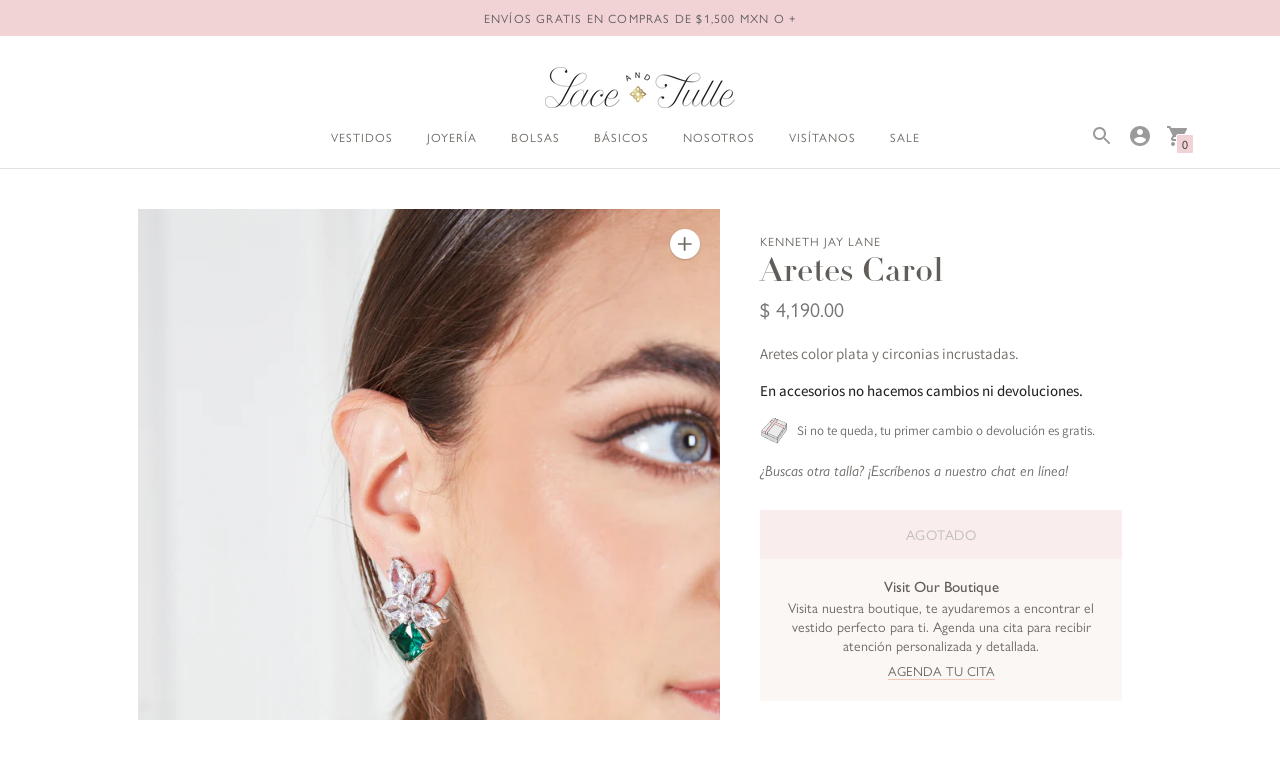

--- FILE ---
content_type: text/html; charset=utf-8
request_url: https://www.lacetulle.com/products/aretes-carol
body_size: 21922
content:
<!DOCTYPE html>
<html class="no-js supports-no-cookies" lang='en'>
  <head>






    <meta charset='utf-8'>
    <meta name='viewport' content='width=device-width,initial-scale=1'>
    <meta name='theme-color' content="#67a281">
    <link rel="preconnect" href="https://cdn.shopify.com" crossorigin>
    <link rel='canonical' href='https://www.lacetulle.com/products/aretes-carol'><link rel="shortcut icon" href="//www.lacetulle.com/cdn/shop/files/Logo_laceandtulle_2_f70ef466-6537-4b3a-a84b-60e97feaa3f4_32x32.png?v=1637868276" type="image/png">
    <title>
      Aretes Carol
      
      
      
        &ndash; Lace &amp; Tulle
      
    </title>

    





  
  
  
  
  




<meta name="description" content="Aretes color plata y circonias incrustadas. En accesorios no hacemos cambios ni devoluciones." />
<meta property="og:url" content="https://www.lacetulle.com/products/aretes-carol">
<meta property="og:site_name" content="Lace &amp; Tulle">
<meta property="og:type" content="product">
<meta property="og:title" content="Aretes Carol">
<meta property="og:description" content="Aretes color plata y circonias incrustadas. En accesorios no hacemos cambios ni devoluciones.">
<meta property="og:image" content="http://www.lacetulle.com/cdn/shop/products/IMG_0330_1024x.jpg?v=1648071357">
<meta property="og:image:secure_url" content="https://www.lacetulle.com/cdn/shop/products/IMG_0330_1024x.jpg?v=1648071357">
<meta property="og:price:amount" content="4,190.00">
<meta property="og:price:currency" content="MXN">

<meta name="twitter:title" content="Aretes Carol">
<meta name="twitter:description" content="Aretes color plata y circonias incrustadas. En accesorios no hacemos cambios ni devoluciones.">
<meta name="twitter:card" content="summary_large_image">
<meta name="twitter:image" content="https://www.lacetulle.com/cdn/shop/products/IMG_0330_1024x.jpg?v=1648071357">
<meta name="twitter:image:width" content="480">
<meta name="twitter:image:height" content="480">


    

    <script src="https://cdn.jsdelivr.net/npm/css-vars-ponyfill@1"></script>
    


    <script>
      document.documentElement.className = document.documentElement.className.replace('no-js', '');
      cssVars();

      window.theme = {
        strings: {
          name: "Lace \u0026amp; Tulle",
          addToCart: "Agregar a Carrito ",
          soldOut: "Agotado",
          unavailable: "No disponible",
          quickCartCheckout: "Go to Checkout",
          collection: {
            filter: "Filtro",
            sort: "Ordenar",
            apply: "Aplicar",
            show: "Mostrar",
            manual: "Destacadas",
            price_ascending: "Precio: Bajo a Alto",
            price_descending: "Precio: Alto a Bajo",
            title_ascending: "A-Z",
            title_descending: "Z-A",
            created_ascending: "Antiguo a Nuevo",
            created_descending: "Nuevo a Antiguo",
            best_selling: "Más Vendido",
          },

          cart: {
            general: {
              empty: "Tu carrito está vacío."
            }
          },
          general: {
            menu: {
              logout: "Salir",
              login_register: "Iniciar sesión \/ Registrarse"
            },
            products: {
              recently_viewed: "Visto recientemente",
              no_recently_viewed: "No hay artículos vistos recientemente."
            },
            search: {
              search: "Buscar",
              no_results: "¡Lo sentimos!, no hay resultados",
              placeholder: "¿Qué estás buscando?",
              quick_search: "Búsqueda rápida",
              quick_search_results: {
                one: "Resultado",
                other: "Resultados"
              },
              submit: "Enviar"
            }
          },
          products: {
            product: {
              view: "Ver el producto completo"
            }
          },
          layout: {
            cart: {
              title: "Cart"
            }
          }
        },
        moneyFormat: "$ {{amount}}"
      }

      
    </script>
    
    <link href="//www.lacetulle.com/cdn/shop/t/7/assets/tingle.css?v=136266842019609857191603926189" rel="stylesheet" type="text/css" media="all" />
    <script src="//www.lacetulle.com/cdn/shop/t/7/assets/tingle.js?v=66630089059518136701603926189" type="text/javascript"></script>
    <style>@font-face {
  font-family: Manuale;
  font-weight: 500;
  font-style: normal;
  src: url("//www.lacetulle.com/cdn/fonts/manuale/manuale_n5.b7bdb9a971a6be1fa7763f193cefc153d97e00d6.woff2") format("woff2"),
       url("//www.lacetulle.com/cdn/fonts/manuale/manuale_n5.fcfd63561360bfad93916fed966e0e0c1e64bcb2.woff") format("woff");
}


  @font-face {
  font-family: Manuale;
  font-weight: 300;
  font-style: normal;
  src: url("//www.lacetulle.com/cdn/fonts/manuale/manuale_n3.0baac6564b6ed416af2c179e69ad2689bd829f1a.woff2") format("woff2"),
       url("//www.lacetulle.com/cdn/fonts/manuale/manuale_n3.3b80020a9032b8fdf9b79d72323aacd37cfccc1f.woff") format("woff");
}

  @font-face {
  font-family: Manuale;
  font-weight: 400;
  font-style: normal;
  src: url("//www.lacetulle.com/cdn/fonts/manuale/manuale_n4.3468947ea49e5067c4233072bbe55a2e919c62ea.woff2") format("woff2"),
       url("//www.lacetulle.com/cdn/fonts/manuale/manuale_n4.4e82ae123d463ec6059225304d6039fd63f03a87.woff") format("woff");
}

  @font-face {
  font-family: Manuale;
  font-weight: 300;
  font-style: italic;
  src: url("//www.lacetulle.com/cdn/fonts/manuale/manuale_i3.8cbe945d7f8e216c7231bccf91cc310dd97f8ab7.woff2") format("woff2"),
       url("//www.lacetulle.com/cdn/fonts/manuale/manuale_i3.b7e6796aef798c07921d6148fdfe101e7b005e4c.woff") format("woff");
}


  @font-face {
  font-family: Assistant;
  font-weight: 400;
  font-style: normal;
  src: url("//www.lacetulle.com/cdn/fonts/assistant/assistant_n4.9120912a469cad1cc292572851508ca49d12e768.woff2") format("woff2"),
       url("//www.lacetulle.com/cdn/fonts/assistant/assistant_n4.6e9875ce64e0fefcd3f4446b7ec9036b3ddd2985.woff") format("woff");
}

  @font-face {
  font-family: Assistant;
  font-weight: 500;
  font-style: normal;
  src: url("//www.lacetulle.com/cdn/fonts/assistant/assistant_n5.26caedc0c0f332f957d0fb6b24adee050844cce5.woff2") format("woff2"),
       url("//www.lacetulle.com/cdn/fonts/assistant/assistant_n5.d09f0488bf8aadd48534c94ac3f185fbc9ddb168.woff") format("woff");
}

  
  


      @font-face {
      font-family: 'PaymentFont';
      src: url("//www.lacetulle.com/cdn/shop/t/7/assets/paymentfont-webfont.eot?v=37666398065039197691603926184");
      src: url("//www.lacetulle.com/cdn/shop/t/7/assets/paymentfont-webfont.eot?%23iefix&v=37666398065039197691603926184") format('embedded-opentype'),
           url("//www.lacetulle.com/cdn/shop/t/7/assets/paymentfont-webfont.woff?v=75091798293768748981603926185") format('woff2'),
           url("//www.lacetulle.com/cdn/shop/t/7/assets/paymentfont-webfont.woff?v=75091798293768748981603926185") format('woff'),
           url("//www.lacetulle.com/cdn/shop/t/7/assets/paymentfont-webfont.ttf?v=141529048885785912241603926185") format('truetype'),
           url("//www.lacetulle.com/cdn/shop/t/7/assets/paymentfont-webfont.svg%23wf?v=7608") format('svg');
      font-weight: normal;
      font-style: normal;
    }


  :root {
    --color-accent: #67a281;
    --color-text: #3d3d3d;
    --color-text-meta: #757575;
    --color-button-text: #ffffff;
    --color-bg: #ffffff;
    --color-border: #e2e2e2;
    --color-input: #ffffff;
    --color-input-text: #363636;
    --color-secondary-button: #f8f8f8;
    --color-secondary-button-text: #50906c;
    --color-sale-badge: #b6534c;
    --color-success-message: #82b875;
    --color-error-message: #b6534c;

    --color-header-text: #363636;
    --color-header-bg: #ffffff;
    --color-header-border: #e2e2e2;
    --color-header-icon: #9a9a9a;

    --color-contrast-text: #363636;
    --color-contrast-text-meta: #707070;
    --color-contrast-bg: #fafafa;
    --color-contrast-border: #e2e2e2;
    --color-contrast-input: #ffffff;
    --color-contrast-input-text: #363636;

    --color-navigation-text: #3d3d3d;
    --color-navigation-text-meta: #737373;
    --color-navigation-bg: #fafafa;
    --color-navigation-border: #e6e6e6;
    --color-navigation-feature: #ffffff;

    --color-drawer-text: #ffffff;
    --color-drawer-text-meta: #8a8a8a;
    --color-drawer-bg: #212121;
    --color-drawer-border: #434343;

    --color-footer-text: #363636;
    --color-footer-text-meta: #737373;
    --color-footer-bg: #f9f9f9;
    --color-footer-border: #e2e2e2;
    --color-footer-input: #ffffff;
    --color-footer-input-text: #7c7c7c;

    --color-bg-overlay: rgba(61, 61, 61, 0.25);
    --color-transparent-body: rgba(61, 61, 61, 0.5);

    --font-logo: Manuale, serif;
    --font-logo-weight: 500;
    --font-logo-style: normal;

    --font-heading: Manuale, serif;
    --font-heading-weight: 300;
    --font-heading-style: normal;
    --font-heading-bold-weight: 400;

    --font-body: Assistant, sans-serif;
    --font-body-weight: 400;
    --font-body-style: normal;
    --font-body-bold-weight: 500;

    --font-size-body-extra-small: 12px;
    --font-size-body-small: 14px;
    --font-size-body-base: 16px;
    --font-size-body-large: 18px;
    --font-size-body-extra-large: 21px;

    --font-size-heading-display: 36px;
    --font-size-heading-1: 24px;
    --font-size-heading-2: 21px;
    --font-size-heading-3: 18px;
  }
</style>
    <link href="//www.lacetulle.com/cdn/shop/t/7/assets/index.css?v=2409113458635600431603926182" rel="stylesheet" type="text/css" media="all" />
     <link rel="stylesheet" href="https://use.typekit.net/bgv1blx.css">
     <link href="//www.lacetulle.com/cdn/shop/t/7/assets/custom.css?v=55055370413497339761651879136" rel="stylesheet" type="text/css" media="all" />
     
     <script id='pixel-script-poptin' src='https://cdn.popt.in/pixel.js?id=63a825e6c5b6d' async='true'></script>

   

<!-- starapps_scripts_end -->



  <script>
    window.addEventListener('globoFilterCloseSearchCompleted', function () {
      if (document.querySelector('.quick-search') !== null) {
        document.querySelector('.quick-search').classList.remove('is-active');
      }
    });
  </script>

<script>window.performance && window.performance.mark && window.performance.mark('shopify.content_for_header.start');</script><meta id="shopify-digital-wallet" name="shopify-digital-wallet" content="/26606403639/digital_wallets/dialog">
<meta name="shopify-checkout-api-token" content="66123d0eebbac1019d93a0c847930c30">
<meta id="in-context-paypal-metadata" data-shop-id="26606403639" data-venmo-supported="false" data-environment="production" data-locale="en_US" data-paypal-v4="true" data-currency="MXN">
<link rel="alternate" type="application/json+oembed" href="https://www.lacetulle.com/products/aretes-carol.oembed">
<script async="async" src="/checkouts/internal/preloads.js?locale=en-MX"></script>
<link rel="preconnect" href="https://shop.app" crossorigin="anonymous">
<script async="async" src="https://shop.app/checkouts/internal/preloads.js?locale=en-MX&shop_id=26606403639" crossorigin="anonymous"></script>
<script id="apple-pay-shop-capabilities" type="application/json">{"shopId":26606403639,"countryCode":"MX","currencyCode":"MXN","merchantCapabilities":["supports3DS"],"merchantId":"gid:\/\/shopify\/Shop\/26606403639","merchantName":"Lace \u0026 Tulle","requiredBillingContactFields":["postalAddress","email","phone"],"requiredShippingContactFields":["postalAddress","email","phone"],"shippingType":"shipping","supportedNetworks":["visa","masterCard"],"total":{"type":"pending","label":"Lace \u0026 Tulle","amount":"1.00"},"shopifyPaymentsEnabled":true,"supportsSubscriptions":true}</script>
<script id="shopify-features" type="application/json">{"accessToken":"66123d0eebbac1019d93a0c847930c30","betas":["rich-media-storefront-analytics"],"domain":"www.lacetulle.com","predictiveSearch":true,"shopId":26606403639,"locale":"en"}</script>
<script>var Shopify = Shopify || {};
Shopify.shop = "lace-tulle-mx.myshopify.com";
Shopify.locale = "en";
Shopify.currency = {"active":"MXN","rate":"1.0"};
Shopify.country = "MX";
Shopify.theme = {"name":"Lace \u0026 Tulle (Unmade 1.0)","id":83566329911,"schema_name":"Context","schema_version":"1.0.5","theme_store_id":null,"role":"main"};
Shopify.theme.handle = "null";
Shopify.theme.style = {"id":null,"handle":null};
Shopify.cdnHost = "www.lacetulle.com/cdn";
Shopify.routes = Shopify.routes || {};
Shopify.routes.root = "/";</script>
<script type="module">!function(o){(o.Shopify=o.Shopify||{}).modules=!0}(window);</script>
<script>!function(o){function n(){var o=[];function n(){o.push(Array.prototype.slice.apply(arguments))}return n.q=o,n}var t=o.Shopify=o.Shopify||{};t.loadFeatures=n(),t.autoloadFeatures=n()}(window);</script>
<script>
  window.ShopifyPay = window.ShopifyPay || {};
  window.ShopifyPay.apiHost = "shop.app\/pay";
  window.ShopifyPay.redirectState = null;
</script>
<script id="shop-js-analytics" type="application/json">{"pageType":"product"}</script>
<script defer="defer" async type="module" src="//www.lacetulle.com/cdn/shopifycloud/shop-js/modules/v2/client.init-shop-cart-sync_C5BV16lS.en.esm.js"></script>
<script defer="defer" async type="module" src="//www.lacetulle.com/cdn/shopifycloud/shop-js/modules/v2/chunk.common_CygWptCX.esm.js"></script>
<script type="module">
  await import("//www.lacetulle.com/cdn/shopifycloud/shop-js/modules/v2/client.init-shop-cart-sync_C5BV16lS.en.esm.js");
await import("//www.lacetulle.com/cdn/shopifycloud/shop-js/modules/v2/chunk.common_CygWptCX.esm.js");

  window.Shopify.SignInWithShop?.initShopCartSync?.({"fedCMEnabled":true,"windoidEnabled":true});

</script>
<script>
  window.Shopify = window.Shopify || {};
  if (!window.Shopify.featureAssets) window.Shopify.featureAssets = {};
  window.Shopify.featureAssets['shop-js'] = {"shop-cart-sync":["modules/v2/client.shop-cart-sync_ZFArdW7E.en.esm.js","modules/v2/chunk.common_CygWptCX.esm.js"],"init-fed-cm":["modules/v2/client.init-fed-cm_CmiC4vf6.en.esm.js","modules/v2/chunk.common_CygWptCX.esm.js"],"shop-button":["modules/v2/client.shop-button_tlx5R9nI.en.esm.js","modules/v2/chunk.common_CygWptCX.esm.js"],"shop-cash-offers":["modules/v2/client.shop-cash-offers_DOA2yAJr.en.esm.js","modules/v2/chunk.common_CygWptCX.esm.js","modules/v2/chunk.modal_D71HUcav.esm.js"],"init-windoid":["modules/v2/client.init-windoid_sURxWdc1.en.esm.js","modules/v2/chunk.common_CygWptCX.esm.js"],"shop-toast-manager":["modules/v2/client.shop-toast-manager_ClPi3nE9.en.esm.js","modules/v2/chunk.common_CygWptCX.esm.js"],"init-shop-email-lookup-coordinator":["modules/v2/client.init-shop-email-lookup-coordinator_B8hsDcYM.en.esm.js","modules/v2/chunk.common_CygWptCX.esm.js"],"init-shop-cart-sync":["modules/v2/client.init-shop-cart-sync_C5BV16lS.en.esm.js","modules/v2/chunk.common_CygWptCX.esm.js"],"avatar":["modules/v2/client.avatar_BTnouDA3.en.esm.js"],"pay-button":["modules/v2/client.pay-button_FdsNuTd3.en.esm.js","modules/v2/chunk.common_CygWptCX.esm.js"],"init-customer-accounts":["modules/v2/client.init-customer-accounts_DxDtT_ad.en.esm.js","modules/v2/client.shop-login-button_C5VAVYt1.en.esm.js","modules/v2/chunk.common_CygWptCX.esm.js","modules/v2/chunk.modal_D71HUcav.esm.js"],"init-shop-for-new-customer-accounts":["modules/v2/client.init-shop-for-new-customer-accounts_ChsxoAhi.en.esm.js","modules/v2/client.shop-login-button_C5VAVYt1.en.esm.js","modules/v2/chunk.common_CygWptCX.esm.js","modules/v2/chunk.modal_D71HUcav.esm.js"],"shop-login-button":["modules/v2/client.shop-login-button_C5VAVYt1.en.esm.js","modules/v2/chunk.common_CygWptCX.esm.js","modules/v2/chunk.modal_D71HUcav.esm.js"],"init-customer-accounts-sign-up":["modules/v2/client.init-customer-accounts-sign-up_CPSyQ0Tj.en.esm.js","modules/v2/client.shop-login-button_C5VAVYt1.en.esm.js","modules/v2/chunk.common_CygWptCX.esm.js","modules/v2/chunk.modal_D71HUcav.esm.js"],"shop-follow-button":["modules/v2/client.shop-follow-button_Cva4Ekp9.en.esm.js","modules/v2/chunk.common_CygWptCX.esm.js","modules/v2/chunk.modal_D71HUcav.esm.js"],"checkout-modal":["modules/v2/client.checkout-modal_BPM8l0SH.en.esm.js","modules/v2/chunk.common_CygWptCX.esm.js","modules/v2/chunk.modal_D71HUcav.esm.js"],"lead-capture":["modules/v2/client.lead-capture_Bi8yE_yS.en.esm.js","modules/v2/chunk.common_CygWptCX.esm.js","modules/v2/chunk.modal_D71HUcav.esm.js"],"shop-login":["modules/v2/client.shop-login_D6lNrXab.en.esm.js","modules/v2/chunk.common_CygWptCX.esm.js","modules/v2/chunk.modal_D71HUcav.esm.js"],"payment-terms":["modules/v2/client.payment-terms_CZxnsJam.en.esm.js","modules/v2/chunk.common_CygWptCX.esm.js","modules/v2/chunk.modal_D71HUcav.esm.js"]};
</script>
<script>(function() {
  var isLoaded = false;
  function asyncLoad() {
    if (isLoaded) return;
    isLoaded = true;
    var urls = ["https:\/\/static.klaviyo.com\/onsite\/js\/klaviyo.js?company_id=YkQNvn\u0026shop=lace-tulle-mx.myshopify.com","https:\/\/static.klaviyo.com\/onsite\/js\/klaviyo.js?company_id=YkQNvn\u0026shop=lace-tulle-mx.myshopify.com","https:\/\/shy.elfsight.com\/p\/platform.js?shop=lace-tulle-mx.myshopify.com","https:\/\/cdn.shopify.com\/s\/files\/1\/0266\/0640\/3639\/t\/5\/assets\/globo.filter.init.js?shop=lace-tulle-mx.myshopify.com","https:\/\/cdn.shopify.com\/s\/files\/1\/0683\/1371\/0892\/files\/splmn-shopify-prod-August-31.min.js?v=1693985059\u0026shop=lace-tulle-mx.myshopify.com","https:\/\/app.helpfulcrowd.com\/res\/shopify\/zMSek6\/storefront_scripts.js?shop=lace-tulle-mx.myshopify.com"];
    for (var i = 0; i < urls.length; i++) {
      var s = document.createElement('script');
      s.type = 'text/javascript';
      s.async = true;
      s.src = urls[i];
      var x = document.getElementsByTagName('script')[0];
      x.parentNode.insertBefore(s, x);
    }
  };
  if(window.attachEvent) {
    window.attachEvent('onload', asyncLoad);
  } else {
    window.addEventListener('load', asyncLoad, false);
  }
})();</script>
<script id="__st">var __st={"a":26606403639,"offset":-21600,"reqid":"c55cbab0-00d2-493b-8045-b4809d40527d-1768703345","pageurl":"www.lacetulle.com\/products\/aretes-carol","u":"56178bc6bf16","p":"product","rtyp":"product","rid":7502217773280};</script>
<script>window.ShopifyPaypalV4VisibilityTracking = true;</script>
<script id="captcha-bootstrap">!function(){'use strict';const t='contact',e='account',n='new_comment',o=[[t,t],['blogs',n],['comments',n],[t,'customer']],c=[[e,'customer_login'],[e,'guest_login'],[e,'recover_customer_password'],[e,'create_customer']],r=t=>t.map((([t,e])=>`form[action*='/${t}']:not([data-nocaptcha='true']) input[name='form_type'][value='${e}']`)).join(','),a=t=>()=>t?[...document.querySelectorAll(t)].map((t=>t.form)):[];function s(){const t=[...o],e=r(t);return a(e)}const i='password',u='form_key',d=['recaptcha-v3-token','g-recaptcha-response','h-captcha-response',i],f=()=>{try{return window.sessionStorage}catch{return}},m='__shopify_v',_=t=>t.elements[u];function p(t,e,n=!1){try{const o=window.sessionStorage,c=JSON.parse(o.getItem(e)),{data:r}=function(t){const{data:e,action:n}=t;return t[m]||n?{data:e,action:n}:{data:t,action:n}}(c);for(const[e,n]of Object.entries(r))t.elements[e]&&(t.elements[e].value=n);n&&o.removeItem(e)}catch(o){console.error('form repopulation failed',{error:o})}}const l='form_type',E='cptcha';function T(t){t.dataset[E]=!0}const w=window,h=w.document,L='Shopify',v='ce_forms',y='captcha';let A=!1;((t,e)=>{const n=(g='f06e6c50-85a8-45c8-87d0-21a2b65856fe',I='https://cdn.shopify.com/shopifycloud/storefront-forms-hcaptcha/ce_storefront_forms_captcha_hcaptcha.v1.5.2.iife.js',D={infoText:'Protected by hCaptcha',privacyText:'Privacy',termsText:'Terms'},(t,e,n)=>{const o=w[L][v],c=o.bindForm;if(c)return c(t,g,e,D).then(n);var r;o.q.push([[t,g,e,D],n]),r=I,A||(h.body.append(Object.assign(h.createElement('script'),{id:'captcha-provider',async:!0,src:r})),A=!0)});var g,I,D;w[L]=w[L]||{},w[L][v]=w[L][v]||{},w[L][v].q=[],w[L][y]=w[L][y]||{},w[L][y].protect=function(t,e){n(t,void 0,e),T(t)},Object.freeze(w[L][y]),function(t,e,n,w,h,L){const[v,y,A,g]=function(t,e,n){const i=e?o:[],u=t?c:[],d=[...i,...u],f=r(d),m=r(i),_=r(d.filter((([t,e])=>n.includes(e))));return[a(f),a(m),a(_),s()]}(w,h,L),I=t=>{const e=t.target;return e instanceof HTMLFormElement?e:e&&e.form},D=t=>v().includes(t);t.addEventListener('submit',(t=>{const e=I(t);if(!e)return;const n=D(e)&&!e.dataset.hcaptchaBound&&!e.dataset.recaptchaBound,o=_(e),c=g().includes(e)&&(!o||!o.value);(n||c)&&t.preventDefault(),c&&!n&&(function(t){try{if(!f())return;!function(t){const e=f();if(!e)return;const n=_(t);if(!n)return;const o=n.value;o&&e.removeItem(o)}(t);const e=Array.from(Array(32),(()=>Math.random().toString(36)[2])).join('');!function(t,e){_(t)||t.append(Object.assign(document.createElement('input'),{type:'hidden',name:u})),t.elements[u].value=e}(t,e),function(t,e){const n=f();if(!n)return;const o=[...t.querySelectorAll(`input[type='${i}']`)].map((({name:t})=>t)),c=[...d,...o],r={};for(const[a,s]of new FormData(t).entries())c.includes(a)||(r[a]=s);n.setItem(e,JSON.stringify({[m]:1,action:t.action,data:r}))}(t,e)}catch(e){console.error('failed to persist form',e)}}(e),e.submit())}));const S=(t,e)=>{t&&!t.dataset[E]&&(n(t,e.some((e=>e===t))),T(t))};for(const o of['focusin','change'])t.addEventListener(o,(t=>{const e=I(t);D(e)&&S(e,y())}));const B=e.get('form_key'),M=e.get(l),P=B&&M;t.addEventListener('DOMContentLoaded',(()=>{const t=y();if(P)for(const e of t)e.elements[l].value===M&&p(e,B);[...new Set([...A(),...v().filter((t=>'true'===t.dataset.shopifyCaptcha))])].forEach((e=>S(e,t)))}))}(h,new URLSearchParams(w.location.search),n,t,e,['guest_login'])})(!0,!0)}();</script>
<script integrity="sha256-4kQ18oKyAcykRKYeNunJcIwy7WH5gtpwJnB7kiuLZ1E=" data-source-attribution="shopify.loadfeatures" defer="defer" src="//www.lacetulle.com/cdn/shopifycloud/storefront/assets/storefront/load_feature-a0a9edcb.js" crossorigin="anonymous"></script>
<script crossorigin="anonymous" defer="defer" src="//www.lacetulle.com/cdn/shopifycloud/storefront/assets/shopify_pay/storefront-65b4c6d7.js?v=20250812"></script>
<script data-source-attribution="shopify.dynamic_checkout.dynamic.init">var Shopify=Shopify||{};Shopify.PaymentButton=Shopify.PaymentButton||{isStorefrontPortableWallets:!0,init:function(){window.Shopify.PaymentButton.init=function(){};var t=document.createElement("script");t.src="https://www.lacetulle.com/cdn/shopifycloud/portable-wallets/latest/portable-wallets.en.js",t.type="module",document.head.appendChild(t)}};
</script>
<script data-source-attribution="shopify.dynamic_checkout.buyer_consent">
  function portableWalletsHideBuyerConsent(e){var t=document.getElementById("shopify-buyer-consent"),n=document.getElementById("shopify-subscription-policy-button");t&&n&&(t.classList.add("hidden"),t.setAttribute("aria-hidden","true"),n.removeEventListener("click",e))}function portableWalletsShowBuyerConsent(e){var t=document.getElementById("shopify-buyer-consent"),n=document.getElementById("shopify-subscription-policy-button");t&&n&&(t.classList.remove("hidden"),t.removeAttribute("aria-hidden"),n.addEventListener("click",e))}window.Shopify?.PaymentButton&&(window.Shopify.PaymentButton.hideBuyerConsent=portableWalletsHideBuyerConsent,window.Shopify.PaymentButton.showBuyerConsent=portableWalletsShowBuyerConsent);
</script>
<script data-source-attribution="shopify.dynamic_checkout.cart.bootstrap">document.addEventListener("DOMContentLoaded",(function(){function t(){return document.querySelector("shopify-accelerated-checkout-cart, shopify-accelerated-checkout")}if(t())Shopify.PaymentButton.init();else{new MutationObserver((function(e,n){t()&&(Shopify.PaymentButton.init(),n.disconnect())})).observe(document.body,{childList:!0,subtree:!0})}}));
</script>
<link id="shopify-accelerated-checkout-styles" rel="stylesheet" media="screen" href="https://www.lacetulle.com/cdn/shopifycloud/portable-wallets/latest/accelerated-checkout-backwards-compat.css" crossorigin="anonymous">
<style id="shopify-accelerated-checkout-cart">
        #shopify-buyer-consent {
  margin-top: 1em;
  display: inline-block;
  width: 100%;
}

#shopify-buyer-consent.hidden {
  display: none;
}

#shopify-subscription-policy-button {
  background: none;
  border: none;
  padding: 0;
  text-decoration: underline;
  font-size: inherit;
  cursor: pointer;
}

#shopify-subscription-policy-button::before {
  box-shadow: none;
}

      </style>

<script>window.performance && window.performance.mark && window.performance.mark('shopify.content_for_header.end');</script>
  <link href="https://monorail-edge.shopifysvc.com" rel="dns-prefetch">
<script>(function(){if ("sendBeacon" in navigator && "performance" in window) {try {var session_token_from_headers = performance.getEntriesByType('navigation')[0].serverTiming.find(x => x.name == '_s').description;} catch {var session_token_from_headers = undefined;}var session_cookie_matches = document.cookie.match(/_shopify_s=([^;]*)/);var session_token_from_cookie = session_cookie_matches && session_cookie_matches.length === 2 ? session_cookie_matches[1] : "";var session_token = session_token_from_headers || session_token_from_cookie || "";function handle_abandonment_event(e) {var entries = performance.getEntries().filter(function(entry) {return /monorail-edge.shopifysvc.com/.test(entry.name);});if (!window.abandonment_tracked && entries.length === 0) {window.abandonment_tracked = true;var currentMs = Date.now();var navigation_start = performance.timing.navigationStart;var payload = {shop_id: 26606403639,url: window.location.href,navigation_start,duration: currentMs - navigation_start,session_token,page_type: "product"};window.navigator.sendBeacon("https://monorail-edge.shopifysvc.com/v1/produce", JSON.stringify({schema_id: "online_store_buyer_site_abandonment/1.1",payload: payload,metadata: {event_created_at_ms: currentMs,event_sent_at_ms: currentMs}}));}}window.addEventListener('pagehide', handle_abandonment_event);}}());</script>
<script id="web-pixels-manager-setup">(function e(e,d,r,n,o){if(void 0===o&&(o={}),!Boolean(null===(a=null===(i=window.Shopify)||void 0===i?void 0:i.analytics)||void 0===a?void 0:a.replayQueue)){var i,a;window.Shopify=window.Shopify||{};var t=window.Shopify;t.analytics=t.analytics||{};var s=t.analytics;s.replayQueue=[],s.publish=function(e,d,r){return s.replayQueue.push([e,d,r]),!0};try{self.performance.mark("wpm:start")}catch(e){}var l=function(){var e={modern:/Edge?\/(1{2}[4-9]|1[2-9]\d|[2-9]\d{2}|\d{4,})\.\d+(\.\d+|)|Firefox\/(1{2}[4-9]|1[2-9]\d|[2-9]\d{2}|\d{4,})\.\d+(\.\d+|)|Chrom(ium|e)\/(9{2}|\d{3,})\.\d+(\.\d+|)|(Maci|X1{2}).+ Version\/(15\.\d+|(1[6-9]|[2-9]\d|\d{3,})\.\d+)([,.]\d+|)( \(\w+\)|)( Mobile\/\w+|) Safari\/|Chrome.+OPR\/(9{2}|\d{3,})\.\d+\.\d+|(CPU[ +]OS|iPhone[ +]OS|CPU[ +]iPhone|CPU IPhone OS|CPU iPad OS)[ +]+(15[._]\d+|(1[6-9]|[2-9]\d|\d{3,})[._]\d+)([._]\d+|)|Android:?[ /-](13[3-9]|1[4-9]\d|[2-9]\d{2}|\d{4,})(\.\d+|)(\.\d+|)|Android.+Firefox\/(13[5-9]|1[4-9]\d|[2-9]\d{2}|\d{4,})\.\d+(\.\d+|)|Android.+Chrom(ium|e)\/(13[3-9]|1[4-9]\d|[2-9]\d{2}|\d{4,})\.\d+(\.\d+|)|SamsungBrowser\/([2-9]\d|\d{3,})\.\d+/,legacy:/Edge?\/(1[6-9]|[2-9]\d|\d{3,})\.\d+(\.\d+|)|Firefox\/(5[4-9]|[6-9]\d|\d{3,})\.\d+(\.\d+|)|Chrom(ium|e)\/(5[1-9]|[6-9]\d|\d{3,})\.\d+(\.\d+|)([\d.]+$|.*Safari\/(?![\d.]+ Edge\/[\d.]+$))|(Maci|X1{2}).+ Version\/(10\.\d+|(1[1-9]|[2-9]\d|\d{3,})\.\d+)([,.]\d+|)( \(\w+\)|)( Mobile\/\w+|) Safari\/|Chrome.+OPR\/(3[89]|[4-9]\d|\d{3,})\.\d+\.\d+|(CPU[ +]OS|iPhone[ +]OS|CPU[ +]iPhone|CPU IPhone OS|CPU iPad OS)[ +]+(10[._]\d+|(1[1-9]|[2-9]\d|\d{3,})[._]\d+)([._]\d+|)|Android:?[ /-](13[3-9]|1[4-9]\d|[2-9]\d{2}|\d{4,})(\.\d+|)(\.\d+|)|Mobile Safari.+OPR\/([89]\d|\d{3,})\.\d+\.\d+|Android.+Firefox\/(13[5-9]|1[4-9]\d|[2-9]\d{2}|\d{4,})\.\d+(\.\d+|)|Android.+Chrom(ium|e)\/(13[3-9]|1[4-9]\d|[2-9]\d{2}|\d{4,})\.\d+(\.\d+|)|Android.+(UC? ?Browser|UCWEB|U3)[ /]?(15\.([5-9]|\d{2,})|(1[6-9]|[2-9]\d|\d{3,})\.\d+)\.\d+|SamsungBrowser\/(5\.\d+|([6-9]|\d{2,})\.\d+)|Android.+MQ{2}Browser\/(14(\.(9|\d{2,})|)|(1[5-9]|[2-9]\d|\d{3,})(\.\d+|))(\.\d+|)|K[Aa][Ii]OS\/(3\.\d+|([4-9]|\d{2,})\.\d+)(\.\d+|)/},d=e.modern,r=e.legacy,n=navigator.userAgent;return n.match(d)?"modern":n.match(r)?"legacy":"unknown"}(),u="modern"===l?"modern":"legacy",c=(null!=n?n:{modern:"",legacy:""})[u],f=function(e){return[e.baseUrl,"/wpm","/b",e.hashVersion,"modern"===e.buildTarget?"m":"l",".js"].join("")}({baseUrl:d,hashVersion:r,buildTarget:u}),m=function(e){var d=e.version,r=e.bundleTarget,n=e.surface,o=e.pageUrl,i=e.monorailEndpoint;return{emit:function(e){var a=e.status,t=e.errorMsg,s=(new Date).getTime(),l=JSON.stringify({metadata:{event_sent_at_ms:s},events:[{schema_id:"web_pixels_manager_load/3.1",payload:{version:d,bundle_target:r,page_url:o,status:a,surface:n,error_msg:t},metadata:{event_created_at_ms:s}}]});if(!i)return console&&console.warn&&console.warn("[Web Pixels Manager] No Monorail endpoint provided, skipping logging."),!1;try{return self.navigator.sendBeacon.bind(self.navigator)(i,l)}catch(e){}var u=new XMLHttpRequest;try{return u.open("POST",i,!0),u.setRequestHeader("Content-Type","text/plain"),u.send(l),!0}catch(e){return console&&console.warn&&console.warn("[Web Pixels Manager] Got an unhandled error while logging to Monorail."),!1}}}}({version:r,bundleTarget:l,surface:e.surface,pageUrl:self.location.href,monorailEndpoint:e.monorailEndpoint});try{o.browserTarget=l,function(e){var d=e.src,r=e.async,n=void 0===r||r,o=e.onload,i=e.onerror,a=e.sri,t=e.scriptDataAttributes,s=void 0===t?{}:t,l=document.createElement("script"),u=document.querySelector("head"),c=document.querySelector("body");if(l.async=n,l.src=d,a&&(l.integrity=a,l.crossOrigin="anonymous"),s)for(var f in s)if(Object.prototype.hasOwnProperty.call(s,f))try{l.dataset[f]=s[f]}catch(e){}if(o&&l.addEventListener("load",o),i&&l.addEventListener("error",i),u)u.appendChild(l);else{if(!c)throw new Error("Did not find a head or body element to append the script");c.appendChild(l)}}({src:f,async:!0,onload:function(){if(!function(){var e,d;return Boolean(null===(d=null===(e=window.Shopify)||void 0===e?void 0:e.analytics)||void 0===d?void 0:d.initialized)}()){var d=window.webPixelsManager.init(e)||void 0;if(d){var r=window.Shopify.analytics;r.replayQueue.forEach((function(e){var r=e[0],n=e[1],o=e[2];d.publishCustomEvent(r,n,o)})),r.replayQueue=[],r.publish=d.publishCustomEvent,r.visitor=d.visitor,r.initialized=!0}}},onerror:function(){return m.emit({status:"failed",errorMsg:"".concat(f," has failed to load")})},sri:function(e){var d=/^sha384-[A-Za-z0-9+/=]+$/;return"string"==typeof e&&d.test(e)}(c)?c:"",scriptDataAttributes:o}),m.emit({status:"loading"})}catch(e){m.emit({status:"failed",errorMsg:(null==e?void 0:e.message)||"Unknown error"})}}})({shopId: 26606403639,storefrontBaseUrl: "https://www.lacetulle.com",extensionsBaseUrl: "https://extensions.shopifycdn.com/cdn/shopifycloud/web-pixels-manager",monorailEndpoint: "https://monorail-edge.shopifysvc.com/unstable/produce_batch",surface: "storefront-renderer",enabledBetaFlags: ["2dca8a86"],webPixelsConfigList: [{"id":"1714684128","configuration":"{\"accountID\":\"YkQNvn\",\"webPixelConfig\":\"eyJlbmFibGVBZGRlZFRvQ2FydEV2ZW50cyI6IHRydWV9\"}","eventPayloadVersion":"v1","runtimeContext":"STRICT","scriptVersion":"524f6c1ee37bacdca7657a665bdca589","type":"APP","apiClientId":123074,"privacyPurposes":["ANALYTICS","MARKETING"],"dataSharingAdjustments":{"protectedCustomerApprovalScopes":["read_customer_address","read_customer_email","read_customer_name","read_customer_personal_data","read_customer_phone"]}},{"id":"167280864","configuration":"{\"pixel_id\":\"3551643274936284\",\"pixel_type\":\"facebook_pixel\",\"metaapp_system_user_token\":\"-\"}","eventPayloadVersion":"v1","runtimeContext":"OPEN","scriptVersion":"ca16bc87fe92b6042fbaa3acc2fbdaa6","type":"APP","apiClientId":2329312,"privacyPurposes":["ANALYTICS","MARKETING","SALE_OF_DATA"],"dataSharingAdjustments":{"protectedCustomerApprovalScopes":["read_customer_address","read_customer_email","read_customer_name","read_customer_personal_data","read_customer_phone"]}},{"id":"61964512","eventPayloadVersion":"v1","runtimeContext":"LAX","scriptVersion":"1","type":"CUSTOM","privacyPurposes":["MARKETING"],"name":"Meta pixel (migrated)"},{"id":"78708960","eventPayloadVersion":"v1","runtimeContext":"LAX","scriptVersion":"1","type":"CUSTOM","privacyPurposes":["ANALYTICS"],"name":"Google Analytics tag (migrated)"},{"id":"shopify-app-pixel","configuration":"{}","eventPayloadVersion":"v1","runtimeContext":"STRICT","scriptVersion":"0450","apiClientId":"shopify-pixel","type":"APP","privacyPurposes":["ANALYTICS","MARKETING"]},{"id":"shopify-custom-pixel","eventPayloadVersion":"v1","runtimeContext":"LAX","scriptVersion":"0450","apiClientId":"shopify-pixel","type":"CUSTOM","privacyPurposes":["ANALYTICS","MARKETING"]}],isMerchantRequest: false,initData: {"shop":{"name":"Lace \u0026 Tulle","paymentSettings":{"currencyCode":"MXN"},"myshopifyDomain":"lace-tulle-mx.myshopify.com","countryCode":"MX","storefrontUrl":"https:\/\/www.lacetulle.com"},"customer":null,"cart":null,"checkout":null,"productVariants":[{"price":{"amount":4190.0,"currencyCode":"MXN"},"product":{"title":"Aretes Carol","vendor":"Kenneth Jay Lane","id":"7502217773280","untranslatedTitle":"Aretes Carol","url":"\/products\/aretes-carol","type":"Accesorio"},"id":"42224211919072","image":{"src":"\/\/www.lacetulle.com\/cdn\/shop\/products\/IMG_0330.jpg?v=1648071357"},"sku":"KE2051","title":"Default Title","untranslatedTitle":"Default Title"}],"purchasingCompany":null},},"https://www.lacetulle.com/cdn","fcfee988w5aeb613cpc8e4bc33m6693e112",{"modern":"","legacy":""},{"shopId":"26606403639","storefrontBaseUrl":"https:\/\/www.lacetulle.com","extensionBaseUrl":"https:\/\/extensions.shopifycdn.com\/cdn\/shopifycloud\/web-pixels-manager","surface":"storefront-renderer","enabledBetaFlags":"[\"2dca8a86\"]","isMerchantRequest":"false","hashVersion":"fcfee988w5aeb613cpc8e4bc33m6693e112","publish":"custom","events":"[[\"page_viewed\",{}],[\"product_viewed\",{\"productVariant\":{\"price\":{\"amount\":4190.0,\"currencyCode\":\"MXN\"},\"product\":{\"title\":\"Aretes Carol\",\"vendor\":\"Kenneth Jay Lane\",\"id\":\"7502217773280\",\"untranslatedTitle\":\"Aretes Carol\",\"url\":\"\/products\/aretes-carol\",\"type\":\"Accesorio\"},\"id\":\"42224211919072\",\"image\":{\"src\":\"\/\/www.lacetulle.com\/cdn\/shop\/products\/IMG_0330.jpg?v=1648071357\"},\"sku\":\"KE2051\",\"title\":\"Default Title\",\"untranslatedTitle\":\"Default Title\"}}]]"});</script><script>
  window.ShopifyAnalytics = window.ShopifyAnalytics || {};
  window.ShopifyAnalytics.meta = window.ShopifyAnalytics.meta || {};
  window.ShopifyAnalytics.meta.currency = 'MXN';
  var meta = {"product":{"id":7502217773280,"gid":"gid:\/\/shopify\/Product\/7502217773280","vendor":"Kenneth Jay Lane","type":"Accesorio","handle":"aretes-carol","variants":[{"id":42224211919072,"price":419000,"name":"Aretes Carol","public_title":null,"sku":"KE2051"}],"remote":false},"page":{"pageType":"product","resourceType":"product","resourceId":7502217773280,"requestId":"c55cbab0-00d2-493b-8045-b4809d40527d-1768703345"}};
  for (var attr in meta) {
    window.ShopifyAnalytics.meta[attr] = meta[attr];
  }
</script>
<script class="analytics">
  (function () {
    var customDocumentWrite = function(content) {
      var jquery = null;

      if (window.jQuery) {
        jquery = window.jQuery;
      } else if (window.Checkout && window.Checkout.$) {
        jquery = window.Checkout.$;
      }

      if (jquery) {
        jquery('body').append(content);
      }
    };

    var hasLoggedConversion = function(token) {
      if (token) {
        return document.cookie.indexOf('loggedConversion=' + token) !== -1;
      }
      return false;
    }

    var setCookieIfConversion = function(token) {
      if (token) {
        var twoMonthsFromNow = new Date(Date.now());
        twoMonthsFromNow.setMonth(twoMonthsFromNow.getMonth() + 2);

        document.cookie = 'loggedConversion=' + token + '; expires=' + twoMonthsFromNow;
      }
    }

    var trekkie = window.ShopifyAnalytics.lib = window.trekkie = window.trekkie || [];
    if (trekkie.integrations) {
      return;
    }
    trekkie.methods = [
      'identify',
      'page',
      'ready',
      'track',
      'trackForm',
      'trackLink'
    ];
    trekkie.factory = function(method) {
      return function() {
        var args = Array.prototype.slice.call(arguments);
        args.unshift(method);
        trekkie.push(args);
        return trekkie;
      };
    };
    for (var i = 0; i < trekkie.methods.length; i++) {
      var key = trekkie.methods[i];
      trekkie[key] = trekkie.factory(key);
    }
    trekkie.load = function(config) {
      trekkie.config = config || {};
      trekkie.config.initialDocumentCookie = document.cookie;
      var first = document.getElementsByTagName('script')[0];
      var script = document.createElement('script');
      script.type = 'text/javascript';
      script.onerror = function(e) {
        var scriptFallback = document.createElement('script');
        scriptFallback.type = 'text/javascript';
        scriptFallback.onerror = function(error) {
                var Monorail = {
      produce: function produce(monorailDomain, schemaId, payload) {
        var currentMs = new Date().getTime();
        var event = {
          schema_id: schemaId,
          payload: payload,
          metadata: {
            event_created_at_ms: currentMs,
            event_sent_at_ms: currentMs
          }
        };
        return Monorail.sendRequest("https://" + monorailDomain + "/v1/produce", JSON.stringify(event));
      },
      sendRequest: function sendRequest(endpointUrl, payload) {
        // Try the sendBeacon API
        if (window && window.navigator && typeof window.navigator.sendBeacon === 'function' && typeof window.Blob === 'function' && !Monorail.isIos12()) {
          var blobData = new window.Blob([payload], {
            type: 'text/plain'
          });

          if (window.navigator.sendBeacon(endpointUrl, blobData)) {
            return true;
          } // sendBeacon was not successful

        } // XHR beacon

        var xhr = new XMLHttpRequest();

        try {
          xhr.open('POST', endpointUrl);
          xhr.setRequestHeader('Content-Type', 'text/plain');
          xhr.send(payload);
        } catch (e) {
          console.log(e);
        }

        return false;
      },
      isIos12: function isIos12() {
        return window.navigator.userAgent.lastIndexOf('iPhone; CPU iPhone OS 12_') !== -1 || window.navigator.userAgent.lastIndexOf('iPad; CPU OS 12_') !== -1;
      }
    };
    Monorail.produce('monorail-edge.shopifysvc.com',
      'trekkie_storefront_load_errors/1.1',
      {shop_id: 26606403639,
      theme_id: 83566329911,
      app_name: "storefront",
      context_url: window.location.href,
      source_url: "//www.lacetulle.com/cdn/s/trekkie.storefront.cd680fe47e6c39ca5d5df5f0a32d569bc48c0f27.min.js"});

        };
        scriptFallback.async = true;
        scriptFallback.src = '//www.lacetulle.com/cdn/s/trekkie.storefront.cd680fe47e6c39ca5d5df5f0a32d569bc48c0f27.min.js';
        first.parentNode.insertBefore(scriptFallback, first);
      };
      script.async = true;
      script.src = '//www.lacetulle.com/cdn/s/trekkie.storefront.cd680fe47e6c39ca5d5df5f0a32d569bc48c0f27.min.js';
      first.parentNode.insertBefore(script, first);
    };
    trekkie.load(
      {"Trekkie":{"appName":"storefront","development":false,"defaultAttributes":{"shopId":26606403639,"isMerchantRequest":null,"themeId":83566329911,"themeCityHash":"48762153530973630","contentLanguage":"en","currency":"MXN","eventMetadataId":"2e1bc757-d19e-4db4-be64-9018f57e6cd7"},"isServerSideCookieWritingEnabled":true,"monorailRegion":"shop_domain","enabledBetaFlags":["65f19447"]},"Session Attribution":{},"S2S":{"facebookCapiEnabled":true,"source":"trekkie-storefront-renderer","apiClientId":580111}}
    );

    var loaded = false;
    trekkie.ready(function() {
      if (loaded) return;
      loaded = true;

      window.ShopifyAnalytics.lib = window.trekkie;

      var originalDocumentWrite = document.write;
      document.write = customDocumentWrite;
      try { window.ShopifyAnalytics.merchantGoogleAnalytics.call(this); } catch(error) {};
      document.write = originalDocumentWrite;

      window.ShopifyAnalytics.lib.page(null,{"pageType":"product","resourceType":"product","resourceId":7502217773280,"requestId":"c55cbab0-00d2-493b-8045-b4809d40527d-1768703345","shopifyEmitted":true});

      var match = window.location.pathname.match(/checkouts\/(.+)\/(thank_you|post_purchase)/)
      var token = match? match[1]: undefined;
      if (!hasLoggedConversion(token)) {
        setCookieIfConversion(token);
        window.ShopifyAnalytics.lib.track("Viewed Product",{"currency":"MXN","variantId":42224211919072,"productId":7502217773280,"productGid":"gid:\/\/shopify\/Product\/7502217773280","name":"Aretes Carol","price":"4190.00","sku":"KE2051","brand":"Kenneth Jay Lane","variant":null,"category":"Accesorio","nonInteraction":true,"remote":false},undefined,undefined,{"shopifyEmitted":true});
      window.ShopifyAnalytics.lib.track("monorail:\/\/trekkie_storefront_viewed_product\/1.1",{"currency":"MXN","variantId":42224211919072,"productId":7502217773280,"productGid":"gid:\/\/shopify\/Product\/7502217773280","name":"Aretes Carol","price":"4190.00","sku":"KE2051","brand":"Kenneth Jay Lane","variant":null,"category":"Accesorio","nonInteraction":true,"remote":false,"referer":"https:\/\/www.lacetulle.com\/products\/aretes-carol"});
      }
    });


        var eventsListenerScript = document.createElement('script');
        eventsListenerScript.async = true;
        eventsListenerScript.src = "//www.lacetulle.com/cdn/shopifycloud/storefront/assets/shop_events_listener-3da45d37.js";
        document.getElementsByTagName('head')[0].appendChild(eventsListenerScript);

})();</script>
  <script>
  if (!window.ga || (window.ga && typeof window.ga !== 'function')) {
    window.ga = function ga() {
      (window.ga.q = window.ga.q || []).push(arguments);
      if (window.Shopify && window.Shopify.analytics && typeof window.Shopify.analytics.publish === 'function') {
        window.Shopify.analytics.publish("ga_stub_called", {}, {sendTo: "google_osp_migration"});
      }
      console.error("Shopify's Google Analytics stub called with:", Array.from(arguments), "\nSee https://help.shopify.com/manual/promoting-marketing/pixels/pixel-migration#google for more information.");
    };
    if (window.Shopify && window.Shopify.analytics && typeof window.Shopify.analytics.publish === 'function') {
      window.Shopify.analytics.publish("ga_stub_initialized", {}, {sendTo: "google_osp_migration"});
    }
  }
</script>
<script
  defer
  src="https://www.lacetulle.com/cdn/shopifycloud/perf-kit/shopify-perf-kit-3.0.4.min.js"
  data-application="storefront-renderer"
  data-shop-id="26606403639"
  data-render-region="gcp-us-central1"
  data-page-type="product"
  data-theme-instance-id="83566329911"
  data-theme-name="Context"
  data-theme-version="1.0.5"
  data-monorail-region="shop_domain"
  data-resource-timing-sampling-rate="10"
  data-shs="true"
  data-shs-beacon="true"
  data-shs-export-with-fetch="true"
  data-shs-logs-sample-rate="1"
  data-shs-beacon-endpoint="https://www.lacetulle.com/api/collect"
></script>
</head>
  
  <body class="o- ">

    <main role='main' id='root'>
      <div id="shopify-section-static-header" class="shopify-section">




<script>
  window.theme.quickCartNote = "Your subtotal today is [subtotal]. Shipping and taxes will calculated at checkout.";

  window.theme.logoFont = {
    fontFamily: "Manuale",
    fontSize: "32px",
    fontWeight: "500",
    fontStyle: "normal"
  }
</script>

<section
  data-component="header"
  data-section-id="static-header"
  data-section-type="header"
  class="bg-base w-100 z-5"
  data-quicklinks='
    []
  '
  data-navigation='
    [{
          "active": "false",
          "child_active": "false",
          "current": "false",
          "child_current": "false",
          "levels": "2",
          "links": [{
                "active": "false",
                "child_active": "false",
                "current": "false",
                "child_current": "false",
                "levels": "0",

                  "links": [],
                "object": "CollectionDrop",
                "title": "Largo",
                "type": "collection_link",
                "url": "/collections/largo"
              }
              ,
{
                "active": "false",
                "child_active": "false",
                "current": "false",
                "child_current": "false",
                "levels": "0",

                  "links": [],
                "object": "CollectionDrop",
                "title": "Corto",
                "type": "collection_link",
                "url": "/collections/corto"
              }
              ,
{
                "active": "false",
                "child_active": "false",
                "current": "false",
                "child_current": "false",
                "levels": "0",

                  "links": [],
                "object": "CollectionDrop",
                "title": "Jumpsuits",
                "type": "collection_link",
                "url": "/collections/jumpsuit"
              }
              ,
{
                "active": "false",
                "child_active": "false",
                "current": "false",
                "child_current": "false",
                "levels": "1",

                  "links": [{
                        "active": "false",
                        "child_active": "false",
                        "current": "false",
                        "child_current": "false",
                        "levels": "0",
                        "object": "CollectionDrop",
                        "title": "Día",
                        "type": "collection_link",
                        "url": "/collections/dia"
                      }
                      ,
{
                        "active": "false",
                        "child_active": "false",
                        "current": "false",
                        "child_current": "false",
                        "levels": "0",
                        "object": "CollectionDrop",
                        "title": "Cocktail",
                        "type": "collection_link",
                        "url": "/collections/cocktail"
                      }
                      ,
{
                        "active": "false",
                        "child_active": "false",
                        "current": "false",
                        "child_current": "false",
                        "levels": "0",
                        "object": "CollectionDrop",
                        "title": "Noche",
                        "type": "collection_link",
                        "url": "/collections/noche"
                      }
                      ,
{
                        "active": "false",
                        "child_active": "false",
                        "current": "false",
                        "child_current": "false",
                        "levels": "0",
                        "object": "CollectionDrop",
                        "title": "Black Tie",
                        "type": "collection_link",
                        "url": "/collections/black-tie"
                      }
                      ,
{
                        "active": "false",
                        "child_active": "false",
                        "current": "false",
                        "child_current": "false",
                        "levels": "0",
                        "object": "CollectionDrop",
                        "title": "Day to Night",
                        "type": "collection_link",
                        "url": "/collections/day-to-night"
                      }
                      ,
{
                        "active": "false",
                        "child_active": "false",
                        "current": "false",
                        "child_current": "false",
                        "levels": "0",
                        "object": "CollectionDrop",
                        "title": "Boda Destino",
                        "type": "collection_link",
                        "url": "/collections/boda-destino"
                      }
                      ,
{
                        "active": "false",
                        "child_active": "false",
                        "current": "false",
                        "child_current": "false",
                        "levels": "0",
                        "object": "CollectionDrop",
                        "title": "Graduación",
                        "type": "collection_link",
                        "url": "/collections/graduacion"
                      }
                      
],
                "object": "",
                "title": "Por evento",
                "type": "http_link",
                "url": "#"
              }
              ,
{
                "active": "false",
                "child_active": "false",
                "current": "false",
                "child_current": "false",
                "levels": "1",

                  "links": [{
                        "active": "false",
                        "child_active": "false",
                        "current": "false",
                        "child_current": "false",
                        "levels": "0",
                        "object": "CollectionDrop",
                        "title": "Mamá de la novia/novio",
                        "type": "collection_link",
                        "url": "/collections/mama-de-la-novia"
                      }
                      ,
{
                        "active": "false",
                        "child_active": "false",
                        "current": "false",
                        "child_current": "false",
                        "levels": "0",
                        "object": "CollectionDrop",
                        "title": "Hermana de la novia/novio",
                        "type": "collection_link",
                        "url": "/collections/hermana-de-la-novia-novio"
                      }
                      ,
{
                        "active": "false",
                        "child_active": "false",
                        "current": "false",
                        "child_current": "false",
                        "levels": "0",
                        "object": "CollectionDrop",
                        "title": "Despedida de Soltera",
                        "type": "collection_link",
                        "url": "/collections/despedida"
                      }
                      ,
{
                        "active": "false",
                        "child_active": "false",
                        "current": "false",
                        "child_current": "false",
                        "levels": "0",
                        "object": "CollectionDrop",
                        "title": "Bautizo",
                        "type": "collection_link",
                        "url": "/collections/bautizo"
                      }
                      
],
                "object": "",
                "title": "Nos encanta para",
                "type": "http_link",
                "url": "#"
              }
              ,
{
                "active": "false",
                "child_active": "false",
                "current": "false",
                "child_current": "false",
                "levels": "1",

                  "links": [{
                        "active": "false",
                        "child_active": "false",
                        "current": "false",
                        "child_current": "false",
                        "levels": "0",
                        "object": "CollectionDrop",
                        "title": "Stretch ",
                        "type": "collection_link",
                        "url": "/collections/stretch"
                      }
                      ,
{
                        "active": "false",
                        "child_active": "false",
                        "current": "false",
                        "child_current": "false",
                        "levels": "0",
                        "object": "CollectionDrop",
                        "title": "Tela ligera",
                        "type": "collection_link",
                        "url": "/collections/tela-ligera"
                      }
                      ,
{
                        "active": "false",
                        "child_active": "false",
                        "current": "false",
                        "child_current": "false",
                        "levels": "0",
                        "object": "CollectionDrop",
                        "title": "Súper Cómodo",
                        "type": "collection_link",
                        "url": "/collections/super-comodo"
                      }
                      ,
{
                        "active": "false",
                        "child_active": "false",
                        "current": "false",
                        "child_current": "false",
                        "levels": "0",
                        "object": "CollectionDrop",
                        "title": "Escote en Espalda",
                        "type": "collection_link",
                        "url": "/collections/escote-en-espalda"
                      }
                      ,
{
                        "active": "false",
                        "child_active": "false",
                        "current": "false",
                        "child_current": "false",
                        "levels": "0",
                        "object": "CollectionDrop",
                        "title": "Acentúa cintura",
                        "type": "collection_link",
                        "url": "/collections/acentua-cintura"
                      }
                      ,
{
                        "active": "false",
                        "child_active": "false",
                        "current": "false",
                        "child_current": "false",
                        "levels": "0",
                        "object": "CollectionDrop",
                        "title": "Atemporal",
                        "type": "collection_link",
                        "url": "/collections/atemporal"
                      }
                      
],
                "object": "",
                "title": "Por Característica",
                "type": "http_link",
                "url": "#"
              }
              
],
          "object": "",
          "title": "Vestidos",
          "type": "http_link",
          "url": "#"
        }

        ,
{
          "active": "false",
          "child_active": "false",
          "current": "false",
          "child_current": "false",
          "levels": "0",
          "links": [],
          "object": "CollectionDrop",
          "title": "Joyería",
          "type": "collection_link",
          "url": "/collections/joyeria"
        }

        ,
{
          "active": "false",
          "child_active": "false",
          "current": "false",
          "child_current": "false",
          "levels": "0",
          "links": [],
          "object": "CollectionDrop",
          "title": "Bolsas",
          "type": "collection_link",
          "url": "/collections/bolsas"
        }

        ,
{
          "active": "false",
          "child_active": "false",
          "current": "false",
          "child_current": "false",
          "levels": "0",
          "links": [],
          "object": "CollectionDrop",
          "title": "Básicos",
          "type": "collection_link",
          "url": "/collections/basicos"
        }

        ,
{
          "active": "false",
          "child_active": "false",
          "current": "false",
          "child_current": "false",
          "levels": "1",
          "links": [{
                "active": "false",
                "child_active": "false",
                "current": "false",
                "child_current": "false",
                "levels": "0",

                  "links": [],
                "object": "PageDrop",
                "title": "¿Quiénes somos?",
                "type": "page_link",
                "url": "/pages/quienes-somos"
              }
              ,
{
                "active": "false",
                "child_active": "false",
                "current": "false",
                "child_current": "false",
                "levels": "0",

                  "links": [],
                "object": "PageDrop",
                "title": "Nuestro Compromiso",
                "type": "page_link",
                "url": "/pages/nuestro-compromiso-1"
              }
              
],
          "object": "",
          "title": "Nosotros",
          "type": "http_link",
          "url": "#"
        }

        ,
{
          "active": "false",
          "child_active": "false",
          "current": "false",
          "child_current": "false",
          "levels": "0",
          "links": [],
          "object": "PageDrop",
          "title": "Visítanos",
          "type": "page_link",
          "url": "/pages/visitanos"
        }

        ,
{
          "active": "false",
          "child_active": "false",
          "current": "false",
          "child_current": "false",
          "levels": "1",
          "links": [{
                "active": "false",
                "child_active": "false",
                "current": "false",
                "child_current": "false",
                "levels": "0",

                  "links": [],
                "object": "CollectionDrop",
                "title": "Sale largos",
                "type": "collection_link",
                "url": "/collections/sale-largos"
              }
              ,
{
                "active": "false",
                "child_active": "false",
                "current": "false",
                "child_current": "false",
                "levels": "0",

                  "links": [],
                "object": "CollectionDrop",
                "title": "Sale cortos",
                "type": "collection_link",
                "url": "/collections/sale-cortos"
              }
              ,
{
                "active": "false",
                "child_active": "false",
                "current": "false",
                "child_current": "false",
                "levels": "0",

                  "links": [],
                "object": "CollectionDrop",
                "title": "CLEARANCE",
                "type": "collection_link",
                "url": "/collections/clearance"
              }
              
],
          "object": "",
          "title": "SALE",
          "type": "frontpage_link",
          "url": "/"
        }

        
]
  '
><div class="announcement-bar">Envíos Gratis en Compras de $1,500 MXN O +
</div><header
    class="header bb b--default"
    data-transparent-header="false"
  >
  <div class="header__content">
    
    <div
      id="mobile-nav"
        
          
            style="color: #9a9a9a;"
          
        
    ></div>
    <h1>
      <a href="/" class="header__logo-image color-inherit">

        

          
            
            <img src="//www.lacetulle.com/cdn/shop/files/lace-logo_190x.png?v=1613719586"
                srcset="//www.lacetulle.com/cdn/shop/files/lace-logo_190x.png?v=1613719586 1x, //www.lacetulle.com/cdn/shop/files/lace-logo_190x@2x.png?v=1613719586 2x"
                alt="Lace &amp; Tulle">

          

        
      </a>
    </h1>

    <div class="flex justify-between" data-primary-navigation="yes">
      <nav class="header__nav o-main-navigation">
        


<ul
  class="list ma0 pa0 lh-copy  nav  nav--depth-1  "
  
>
  

    
    

    
    

    

    
    
<li
        class="nav__item        nav__item-parent        nav__item-id-vestidos        nav__item-parent--meganav"
        data-navmenu-trigger
        data-navmenu-meganav-trigger
      >
        <a class="nav__link nav__link-parent " href="#">Vestidos</a>

        
        
<div class="z-5 absolute w-100 left-0 nav__submenu
            nav__meganav
            
" data-nav-submenu data-meganav-menu>
            <div class="w-100 mw-c center ph4">
              <ul class="mega-navigation">
  
    <li class="mega-navigation__list mega-navigation__list--border">
      <h4 class="mega-navigation__list-heading"><a href="/collections/largo">Largo</a></h4>
      


<ul
  class="list ma0 pa0 lh-copy  nav  nav--depth-2  "
  
>
  
</ul>
    </li>
  
    <li class="mega-navigation__list mega-navigation__list--border">
      <h4 class="mega-navigation__list-heading"><a href="/collections/corto">Corto</a></h4>
      


<ul
  class="list ma0 pa0 lh-copy  nav  nav--depth-2  "
  
>
  
</ul>
    </li>
  
    <li class="mega-navigation__list mega-navigation__list--border">
      <h4 class="mega-navigation__list-heading"><a href="/collections/jumpsuit">Jumpsuits</a></h4>
      


<ul
  class="list ma0 pa0 lh-copy  nav  nav--depth-2  "
  
>
  
</ul>
    </li>
  
    <li class="mega-navigation__list mega-navigation__list--border">
      <h4 class="mega-navigation__list-heading"><a href="#">Por evento</a></h4>
      


<ul
  class="list ma0 pa0 lh-copy  nav  nav--depth-2  "
  
>
  

    
    

    
    

    

    
    
      <li class="nav__item nav__item-dia">
        <a class="nav__link " href="/collections/dia">Día</a>
      </li>

    
    
  

    
    

    
    

    

    
    
      <li class="nav__item nav__item-cocktail">
        <a class="nav__link " href="/collections/cocktail">Cocktail</a>
      </li>

    
    
  

    
    

    
    

    

    
    
      <li class="nav__item nav__item-noche">
        <a class="nav__link " href="/collections/noche">Noche</a>
      </li>

    
    
  

    
    

    
    

    

    
    
      <li class="nav__item nav__item-black-tie">
        <a class="nav__link " href="/collections/black-tie">Black Tie</a>
      </li>

    
    
  

    
    

    
    

    

    
    
      <li class="nav__item nav__item-day-to-night">
        <a class="nav__link " href="/collections/day-to-night">Day to Night</a>
      </li>

    
    
  

    
    

    
    

    

    
    
      <li class="nav__item nav__item-boda-destino">
        <a class="nav__link " href="/collections/boda-destino">Boda Destino</a>
      </li>

    
    
  

    
    

    
    

    

    
    
      <li class="nav__item nav__item-graduacion">
        <a class="nav__link " href="/collections/graduacion">Graduación</a>
      </li>

    
    
  
</ul>
    </li>
  
    <li class="mega-navigation__list mega-navigation__list--border">
      <h4 class="mega-navigation__list-heading"><a href="#">Nos encanta para</a></h4>
      


<ul
  class="list ma0 pa0 lh-copy  nav  nav--depth-2  "
  
>
  

    
    

    
    

    

    
    
      <li class="nav__item nav__item-mama-de-la-novia-novio">
        <a class="nav__link " href="/collections/mama-de-la-novia">Mamá de la novia/novio</a>
      </li>

    
    
  

    
    

    
    

    

    
    
      <li class="nav__item nav__item-hermana-de-la-novia-novio">
        <a class="nav__link " href="/collections/hermana-de-la-novia-novio">Hermana de la novia/novio</a>
      </li>

    
    
  

    
    

    
    

    

    
    
      <li class="nav__item nav__item-despedida-de-soltera">
        <a class="nav__link " href="/collections/despedida">Despedida de Soltera</a>
      </li>

    
    
  

    
    

    
    

    

    
    
      <li class="nav__item nav__item-bautizo">
        <a class="nav__link " href="/collections/bautizo">Bautizo</a>
      </li>

    
    
  
</ul>
    </li>
  
    <li class="mega-navigation__list ">
      <h4 class="mega-navigation__list-heading"><a href="#">Por Característica</a></h4>
      


<ul
  class="list ma0 pa0 lh-copy  nav  nav--depth-2  "
  
>
  

    
    

    
    

    

    
    
      <li class="nav__item nav__item-stretch">
        <a class="nav__link " href="/collections/stretch">Stretch </a>
      </li>

    
    
  

    
    

    
    

    

    
    
      <li class="nav__item nav__item-tela-ligera">
        <a class="nav__link " href="/collections/tela-ligera">Tela ligera</a>
      </li>

    
    
  

    
    

    
    

    

    
    
      <li class="nav__item nav__item-super-comodo">
        <a class="nav__link " href="/collections/super-comodo">Súper Cómodo</a>
      </li>

    
    
  

    
    

    
    

    

    
    
      <li class="nav__item nav__item-escote-en-espalda">
        <a class="nav__link " href="/collections/escote-en-espalda">Escote en Espalda</a>
      </li>

    
    
  

    
    

    
    

    

    
    
      <li class="nav__item nav__item-acentua-cintura">
        <a class="nav__link " href="/collections/acentua-cintura">Acentúa cintura</a>
      </li>

    
    
  

    
    

    
    

    

    
    
      <li class="nav__item nav__item-atemporal">
        <a class="nav__link " href="/collections/atemporal">Atemporal</a>
      </li>

    
    
  
</ul>
    </li>
  

  
    

    
    
      
    
  
</ul>
            </div>
          </div>
        
        
        



      </li>
    
  

    
    

    
    

    

    
    
      <li class="nav__item nav__item-joyeria">
        <a class="nav__link " href="/collections/joyeria">Joyería</a>
      </li>

    
    
  

    
    

    
    

    

    
    
      <li class="nav__item nav__item-bolsas">
        <a class="nav__link " href="/collections/bolsas">Bolsas</a>
      </li>

    
    
  

    
    

    
    

    

    
    
      <li class="nav__item nav__item-basicos">
        <a class="nav__link " href="/collections/basicos">Básicos</a>
      </li>

    
    
  

    
    

    
    

    

    
    
<li
        class="nav__item        nav__item-parent        nav__item-id-nosotros        "
        data-navmenu-trigger
        
      >
        <a class="nav__link nav__link-parent " href="#">Nosotros</a>

        
        
          


<ul
  class="list ma0 pa0 lh-copy default nav  nav--depth-2  nav__submenu"
  data-nav-submenu
>
  

    
    

    
    

    

    
    
      <li class="nav__item nav__item-quienes-somos">
        <a class="nav__link " href="/pages/quienes-somos">¿Quiénes somos?</a>
      </li>

    
    
  

    
    

    
    

    

    
    
      <li class="nav__item nav__item-nuestro-compromiso">
        <a class="nav__link " href="/pages/nuestro-compromiso-1">Nuestro Compromiso</a>
      </li>

    
    
  
</ul>
        



      </li>
    
  

    
    

    
    

    

    
    
      <li class="nav__item nav__item-visitanos">
        <a class="nav__link " href="/pages/visitanos">Visítanos</a>
      </li>

    
    
  

    
    

    
    

    

    
    
<li
        class="nav__item        nav__item-parent        nav__item-id-sale        "
        data-navmenu-trigger
        
      >
        <a class="nav__link nav__link-parent " href="/">SALE</a>

        
        
          


<ul
  class="list ma0 pa0 lh-copy default nav  nav--depth-2  nav__submenu"
  data-nav-submenu
>
  

    
    

    
    

    

    
    
      <li class="nav__item nav__item-sale-largos">
        <a class="nav__link " href="/collections/sale-largos">Sale largos</a>
      </li>

    
    
  

    
    

    
    

    

    
    
      <li class="nav__item nav__item-sale-cortos">
        <a class="nav__link " href="/collections/sale-cortos">Sale cortos</a>
      </li>

    
    
  

    
    

    
    

    

    
    
      <li class="nav__item nav__item-clearance">
        <a class="nav__link " href="/collections/clearance">CLEARANCE</a>
      </li>

    
    
  
</ul>
        



      </li>
    
  
</ul>
      </nav>
      <div class="no-js-menu no-js-menu--desktop">
        <nav>
  <ul>
    
      <li><a href="#">Vestidos</a></li>
      
        <li><a href="/collections/largo">Largo</a></li>
        
      
        <li><a href="/collections/corto">Corto</a></li>
        
      
        <li><a href="/collections/jumpsuit">Jumpsuits</a></li>
        
      
        <li><a href="#">Por evento</a></li>
        
          <li><a href="/collections/dia">Día</a></li>
          
        
          <li><a href="/collections/cocktail">Cocktail</a></li>
          
        
          <li><a href="/collections/noche">Noche</a></li>
          
        
          <li><a href="/collections/black-tie">Black Tie</a></li>
          
        
          <li><a href="/collections/day-to-night">Day to Night</a></li>
          
        
          <li><a href="/collections/boda-destino">Boda Destino</a></li>
          
        
          <li><a href="/collections/graduacion">Graduación</a></li>
          
        
      
        <li><a href="#">Nos encanta para</a></li>
        
          <li><a href="/collections/mama-de-la-novia">Mamá de la novia/novio</a></li>
          
        
          <li><a href="/collections/hermana-de-la-novia-novio">Hermana de la novia/novio</a></li>
          
        
          <li><a href="/collections/despedida">Despedida de Soltera</a></li>
          
        
          <li><a href="/collections/bautizo">Bautizo</a></li>
          
        
      
        <li><a href="#">Por Característica</a></li>
        
          <li><a href="/collections/stretch">Stretch </a></li>
          
        
          <li><a href="/collections/tela-ligera">Tela ligera</a></li>
          
        
          <li><a href="/collections/super-comodo">Súper Cómodo</a></li>
          
        
          <li><a href="/collections/escote-en-espalda">Escote en Espalda</a></li>
          
        
          <li><a href="/collections/acentua-cintura">Acentúa cintura</a></li>
          
        
          <li><a href="/collections/atemporal">Atemporal</a></li>
          
        
      
    
      <li><a href="/collections/joyeria">Joyería</a></li>
      
    
      <li><a href="/collections/bolsas">Bolsas</a></li>
      
    
      <li><a href="/collections/basicos">Básicos</a></li>
      
    
      <li><a href="#">Nosotros</a></li>
      
        <li><a href="/pages/quienes-somos">¿Quiénes somos?</a></li>
        
      
        <li><a href="/pages/nuestro-compromiso-1">Nuestro Compromiso</a></li>
        
      
    
      <li><a href="/pages/visitanos">Visítanos</a></li>
      
    
      <li><a href="/">SALE</a></li>
      
        <li><a href="/collections/sale-largos">Sale largos</a></li>
        
      
        <li><a href="/collections/sale-cortos">Sale cortos</a></li>
        
      
        <li><a href="/collections/clearance">CLEARANCE</a></li>
        
      
    
  </ul>
</nav>
      </div>

      <div class="header__icon-wrapper">
        <ul class="header__icon-list">
          <li class="header__icon header__icon--search">
            <noscript>
            <a href="/search" class="color-inherit">
              <div class="relative" style="width: 24px;">
                
              </div>
            </a>
            </noscript>
            <div id="search"></div>
          </li>
          
            <li class="header__icon header__icon--account">
              <a href="/account" class="color-inherit">
                <div class="relative" style="width: 24px;">
                  <svg class="icon" xmlns="http://www.w3.org/2000/svg" width="24" height="24" viewBox="0 0 24 24"><path d="M12 2C6.48 2 2 6.48 2 12s4.48 10 10 10 10-4.48 10-10S17.52 2 12 2zm0 3c1.66 0 3 1.34 3 3s-1.34 3-3 3-3-1.34-3-3 1.34-3 3-3zm0 14.2c-2.5 0-4.71-1.28-6-3.22.03-1.99 4-3.08 6-3.08 1.99 0 5.97 1.09 6 3.08-1.29 1.94-3.5 3.22-6 3.22z"/><path d="M0 0h24v24H0z" fill="none"/></svg>
                </div>
              </a>
            </li>
          
          <li class="header__icon header__icon--cart">
              <a href="/cart" class="color-inherit js-cart-drawer-toggle">
                <div class="quick-cart__icon" style="width: 24px;">
                  <svg class="icon" xmlns="http://www.w3.org/2000/svg" width="24" height="24" viewBox="0 0 24 24"><path d="M7 18c-1.1 0-1.99.9-1.99 2S5.9 22 7 22s2-.9 2-2-.9-2-2-2zM1 2v2h2l3.6 7.59-1.35 2.45c-.16.28-.25.61-.25.96 0 1.1.9 2 2 2h12v-2H7.42c-.14 0-.25-.11-.25-.25l.03-.12.9-1.63h7.45c.75 0 1.41-.41 1.75-1.03l3.58-6.49c.08-.14.12-.31.12-.48 0-.55-.45-1-1-1H5.21l-.94-2H1zm16 16c-1.1 0-1.99.9-1.99 2s.89 2 1.99 2 2-.9 2-2-.9-2-2-2z"/><path d="M0 0h24v24H0z" fill="none"/></svg>
                  <div class="quick-cart__indicator js-cart-count">
                    0
                  </div>
                  <div class="quick-cart" data-component="quickCart">
  <div class="quick-cart__overlay js-overlay"></div>

  <div class="quick-cart__popup">
    <ul class="quick-cart__tabs">
      <li>
        <a class="js-tab-link-cart active" href="#">Cart</a>
      </li>
      <li>
        <a class="js-tab-link-recent" href="#">Visto recientemente</a>
      </li>
      <li class="quick-cart__close js-close">
        <svg xmlns="http://www.w3.org/2000/svg" width="20" height="20" class="icon" viewBox="0 0 20 20"><path d="M15.89 14.696l-4.734-4.734 4.717-4.717c.4-.4.37-1.085-.03-1.485s-1.085-.43-1.485-.03L9.641 8.447 4.97 3.776c-.4-.4-1.085-.37-1.485.03s-.43 1.085-.03 1.485l4.671 4.671-4.688 4.688c-.4.4-.37 1.085.03 1.485s1.085.43 1.485.03l4.688-4.687 4.734 4.734c.4.4 1.085.37 1.485-.03s.43-1.085.03-1.485z"/></svg>

      </li>
    </ul>


    <div class='quick-cart__items js-items'>
      <div class='abs fill'>
        <svg viewBox="0 0 100 86" class='loader abs fill mxa cg'>
          <use xlink:href="#logo"></use>
        </svg>
      </div>
    </div>

    <footer class='quick-cart__footer js-footer'>
      <p class='mt0 quick-cart__discounts js-discounts'>cart discounts go here</p>
      <p class='ma0'>Your subtotal today is <span class='js-subtotal'>$-.--</span>. Shipping and taxes will calculated at checkout.</p>
      <a
        class="quick-cart__checkout-button bttn bttn-full bttn--small no-ajax"
        href="/checkout"
      >
        Go to Checkout
      </a>
    </footer>
  </div>
</div>
                </div>
              </a>
          </li>
        </ul>
      </div>
    </div>
  </div>
  <div class="no-js-menu no-js-menu--mobile">
    <nav>
  <ul>
    
      <li><a href="#">Vestidos</a></li>
      
        <li><a href="/collections/largo">Largo</a></li>
        
      
        <li><a href="/collections/corto">Corto</a></li>
        
      
        <li><a href="/collections/jumpsuit">Jumpsuits</a></li>
        
      
        <li><a href="#">Por evento</a></li>
        
          <li><a href="/collections/dia">Día</a></li>
          
        
          <li><a href="/collections/cocktail">Cocktail</a></li>
          
        
          <li><a href="/collections/noche">Noche</a></li>
          
        
          <li><a href="/collections/black-tie">Black Tie</a></li>
          
        
          <li><a href="/collections/day-to-night">Day to Night</a></li>
          
        
          <li><a href="/collections/boda-destino">Boda Destino</a></li>
          
        
          <li><a href="/collections/graduacion">Graduación</a></li>
          
        
      
        <li><a href="#">Nos encanta para</a></li>
        
          <li><a href="/collections/mama-de-la-novia">Mamá de la novia/novio</a></li>
          
        
          <li><a href="/collections/hermana-de-la-novia-novio">Hermana de la novia/novio</a></li>
          
        
          <li><a href="/collections/despedida">Despedida de Soltera</a></li>
          
        
          <li><a href="/collections/bautizo">Bautizo</a></li>
          
        
      
        <li><a href="#">Por Característica</a></li>
        
          <li><a href="/collections/stretch">Stretch </a></li>
          
        
          <li><a href="/collections/tela-ligera">Tela ligera</a></li>
          
        
          <li><a href="/collections/super-comodo">Súper Cómodo</a></li>
          
        
          <li><a href="/collections/escote-en-espalda">Escote en Espalda</a></li>
          
        
          <li><a href="/collections/acentua-cintura">Acentúa cintura</a></li>
          
        
          <li><a href="/collections/atemporal">Atemporal</a></li>
          
        
      
    
      <li><a href="/collections/joyeria">Joyería</a></li>
      
    
      <li><a href="/collections/bolsas">Bolsas</a></li>
      
    
      <li><a href="/collections/basicos">Básicos</a></li>
      
    
      <li><a href="#">Nosotros</a></li>
      
        <li><a href="/pages/quienes-somos">¿Quiénes somos?</a></li>
        
      
        <li><a href="/pages/nuestro-compromiso-1">Nuestro Compromiso</a></li>
        
      
    
      <li><a href="/pages/visitanos">Visítanos</a></li>
      
    
      <li><a href="/">SALE</a></li>
      
        <li><a href="/collections/sale-largos">Sale largos</a></li>
        
      
        <li><a href="/collections/sale-cortos">Sale cortos</a></li>
        
      
        <li><a href="/collections/clearance">CLEARANCE</a></li>
        
      
    
  </ul>
</nav>
  </div>
  </header>

</section>



<style>
  .header {
    
      color: #363636;
      background-color: #ffffff;
      border-color: #e2e2e2;
    
  }

  .header__logo-text {
    font-size: 32px;
  }

  .header__icon-wrapper {
    
      
        color: #9a9a9a;
      
    
  }
</style>


  <style>
    .header__logo-image {
      display: block;
      max-width: 190px;
    }
  </style>






</div>
      <div id="shopify-section-product" class="shopify-section"><div
  data-section-id="product"
  data-section-type="product"
  data-enable-history-state="true"data-trigger-recent="true">
  <section class="bb b--default pb4">

    <div class="product o-product">

      <div class="product__image-container"><div id="product-product" class="product__primary-image-wrapper">

          <a href="#" class="product__zoom-arrow">
            <svg xmlns="http://www.w3.org/2000/svg" width="20" height="20" class="icon" viewBox="0 0 20 20"><path d="M17.409 8.929h-6.695V2.258c0-.566-.506-1.029-1.071-1.029s-1.071.463-1.071 1.029v6.671H1.967C1.401 8.929.938 9.435.938 10s.463 1.071 1.029 1.071h6.605V17.7c0 .566.506 1.029 1.071 1.029s1.071-.463 1.071-1.029v-6.629h6.695c.566 0 1.029-.506 1.029-1.071s-.463-1.071-1.029-1.071z"/></svg>

          </a>

          
            

            <a class="chocolat-image" href="//www.lacetulle.com/cdn/shop/products/IMG_0330.jpg?v=1648071357">
            <style>#Image-36820285751520-0 {
    max-width: 3033.0px;
    max-height: 4145px;
  }
  #ImageWrapper-36820285751520-0 {
    max-width: 3033.0px;
  }

  #ImageWrapper-36820285751520-0::before {padding-top:136.66336960105505%;
  }
</style><div
  id="ImageWrapper-36820285751520-0"
  data-image-id="36820285751520"
  class="responsive-image__wrapper 
 "
  data-product-image-wrapper
>
  <img id="Image-36820285751520-0"
    class="responsive-image__image lazyload "
    src="//www.lacetulle.com/cdn/shop/products/IMG_0330_300x.jpg?v=1648071357"
    data-src="//www.lacetulle.com/cdn/shop/products/IMG_0330_{width}x.jpg?v=1648071357"
    data-widths="[180,360,540,720,900,1080,1296,1512,1728,1944,2160,2376,2592,2808,3024,3033]"
    data-aspectratio="0.7317249698431846"
    data-sizes="auto"
    tabindex="-1"
    alt="Aretes Carol"
    data-product-featured-image
  >
</div>

<noscript>
  <img class="" src="//www.lacetulle.com/cdn/shop/products/IMG_0330_2048x2048.jpg?v=1648071357" alt="Aretes Carol">
</noscript>

            </a>
          
            

            <a class="chocolat-image" href="//www.lacetulle.com/cdn/shop/products/carol.jpg?v=1662830853">
            <style>#Image-37758062428384-1 {
    max-width: 2947.0px;
    max-height: 4026px;
  }
  #ImageWrapper-37758062428384-1 {
    max-width: 2947.0px;
  }

  #ImageWrapper-37758062428384-1::before {padding-top:136.61350525958602%;
  }
</style><div
  id="ImageWrapper-37758062428384-1"
  data-image-id="37758062428384"
  class="responsive-image__wrapper 
hide "
  data-product-image-wrapper
>
  <img id="Image-37758062428384-1"
    class="responsive-image__image lazyload "
    src="//www.lacetulle.com/cdn/shop/products/carol_300x.jpg?v=1662830853"
    data-src="//www.lacetulle.com/cdn/shop/products/carol_{width}x.jpg?v=1662830853"
    data-widths="[180,360,540,720,900,1080,1296,1512,1728,1944,2160,2376,2592,2808,2947]"
    data-aspectratio="0.7319920516641828"
    data-sizes="auto"
    tabindex="-1"
    alt="Aretes Carol"
    data-product-featured-image
  >
</div>

<noscript>
  <img class="" src="//www.lacetulle.com/cdn/shop/products/carol_2048x2048.jpg?v=1662830853" alt="Aretes Carol">
</noscript>

            </a>
          
            

            <a class="chocolat-image" href="//www.lacetulle.com/cdn/shop/products/ke2051.jpg?v=1662830853">
            <style>#Image-36366452949216-2 {
    max-width: 920.0px;
    max-height: 1257px;
  }
  #ImageWrapper-36366452949216-2 {
    max-width: 920.0px;
  }

  #ImageWrapper-36366452949216-2::before {padding-top:136.6304347826087%;
  }
</style><div
  id="ImageWrapper-36366452949216-2"
  data-image-id="36366452949216"
  class="responsive-image__wrapper 
hide "
  data-product-image-wrapper
>
  <img id="Image-36366452949216-2"
    class="responsive-image__image lazyload "
    src="//www.lacetulle.com/cdn/shop/products/ke2051_300x.jpg?v=1662830853"
    data-src="//www.lacetulle.com/cdn/shop/products/ke2051_{width}x.jpg?v=1662830853"
    data-widths="[180,360,540,720,900,920]"
    data-aspectratio="0.7319013524264121"
    data-sizes="auto"
    tabindex="-1"
    alt="Aretes Carol"
    data-product-featured-image
  >
</div>

<noscript>
  <img class="" src="//www.lacetulle.com/cdn/shop/products/ke2051_2048x2048.jpg?v=1662830853" alt="Aretes Carol">
</noscript>

            </a>
          
            

            <a class="chocolat-image" href="//www.lacetulle.com/cdn/shop/products/ke20512.jpg?v=1662830853">
            <style>#Image-36366452916448-3 {
    max-width: 891.0px;
    max-height: 1217px;
  }
  #ImageWrapper-36366452916448-3 {
    max-width: 891.0px;
  }

  #ImageWrapper-36366452916448-3::before {padding-top:136.58810325476992%;
  }
</style><div
  id="ImageWrapper-36366452916448-3"
  data-image-id="36366452916448"
  class="responsive-image__wrapper 
hide "
  data-product-image-wrapper
>
  <img id="Image-36366452916448-3"
    class="responsive-image__image lazyload "
    src="//www.lacetulle.com/cdn/shop/products/ke20512_300x.jpg?v=1662830853"
    data-src="//www.lacetulle.com/cdn/shop/products/ke20512_{width}x.jpg?v=1662830853"
    data-widths="[180,360,540,720,891]"
    data-aspectratio="0.7321281840591619"
    data-sizes="auto"
    tabindex="-1"
    alt="Aretes Carol"
    data-product-featured-image
  >
</div>

<noscript>
  <img class="" src="//www.lacetulle.com/cdn/shop/products/ke20512_2048x2048.jpg?v=1662830853" alt="Aretes Carol">
</noscript>

            </a>
          

        </div>

        
          <ul class="product_thumbnail-list">
            
              <li class='product_thumbnail'>
                <a href="//www.lacetulle.com/cdn/shop/products/IMG_0330_480x480.jpg?v=1648071357" data-thumbnail-id="36820285751520" data-product-single-thumbnail>
                  <img class="product-single__thumbnail-image" src="//www.lacetulle.com/cdn/shop/products/IMG_0330_160x160.jpg?v=1648071357" alt="Aretes Carol">
                </a>
              </li>
            
              <li class='product_thumbnail'>
                <a href="//www.lacetulle.com/cdn/shop/products/carol_480x480.jpg?v=1662830853" data-thumbnail-id="37758062428384" data-product-single-thumbnail>
                  <img class="product-single__thumbnail-image" src="//www.lacetulle.com/cdn/shop/products/carol_160x160.jpg?v=1662830853" alt="Aretes Carol">
                </a>
              </li>
            
              <li class='product_thumbnail'>
                <a href="//www.lacetulle.com/cdn/shop/products/ke2051_480x480.jpg?v=1662830853" data-thumbnail-id="36366452949216" data-product-single-thumbnail>
                  <img class="product-single__thumbnail-image" src="//www.lacetulle.com/cdn/shop/products/ke2051_160x160.jpg?v=1662830853" alt="Aretes Carol">
                </a>
              </li>
            
              <li class='product_thumbnail'>
                <a href="//www.lacetulle.com/cdn/shop/products/ke20512_480x480.jpg?v=1662830853" data-thumbnail-id="36366452916448" data-product-single-thumbnail>
                  <img class="product-single__thumbnail-image" src="//www.lacetulle.com/cdn/shop/products/ke20512_160x160.jpg?v=1662830853" alt="Aretes Carol">
                </a>
              </li>
            
          </ul>
        

      </div>

      <div class="product__details-container">
        <div class="product__details">
  <div class="product__heading">
    

    
      <a href="/collections/vendors?q=Kenneth%20Jay%20Lane" class="product__vendor o-product__vendor">Kenneth Jay Lane</a>
    
    <h1 class="product__title type-heading-1 o-product__title">
      
        Aretes Carol
      
    </h1>
    
    <div data-price-wrapper>

      <span data-product-price class="meta o-product__price">
        
          $ 4,190.00
        
      </span>

      
    </div>


    

  </div>
  
   <div class="product__description type-body-regular rte o-product__description">
        
          <p>Aretes color plata y circonias incrustadas.</p>
<p><strong>En accesorios no hacemos cambios ni devoluciones.</strong></p>
        
  </div>

  
      <div class="v-cambio-gratis ">
        <img src="https://cdn.shopify.com/s/files/1/0266/0640/3639/files/icono_lace_regalo-01.svg?v=1604618908">
        <p>Si no te queda, tu primer cambio o devolución es gratis.</p>
      </div>

  <div>
    <div class="o-product-form">
    
      <form method="post" action="/cart/add" id="product_form_7502217773280" accept-charset="UTF-8" class="shopify-product-form" enctype="multipart/form-data"><input type="hidden" name="form_type" value="product" /><input type="hidden" name="utf8" value="✓" />

      
        <div class="product__sticky-element" data-sticky-element>
          <div class="product__sticky-element-heading">
            <a href="/" class="logo-image color-inherit">
              Lace &amp; Tulle
            </a>
          </div>
          <div class="product__sticky-right">
            <img class="product__sticky-image" src="//www.lacetulle.com/cdn/shop/products/IMG_0330_small.jpg?v=1648071357" />
            <button
              
              type="submit"
              name="add"
              class="product__sticky-button"
            >
              $ 4,190.00 <span>|</span> Buy Now
            </button>
          </div>
        </div>
      



      



      <select name="id" class="no-js" data-product-select>
        
          <option
            selected="selected"
            disabled="disabled"
            value="42224211919072">
              Default Title
          </option>
        
      </select>

      <div class="o-product-size-help--container">¿Buscas otra talla? ¡Escríbenos a nuestro chat en línea!
              <!--
               -->
      </div>

      <!-- <div class="mb3">
        <label for="Quantity" class="dib mb2">Cantidad</label>
        <input type="number" id="Quantity" name="quantity" value="1" min="1" class="input-reset input w-100">
      </div> -->

      <div class="o-product__cta-module">
      <button
        type="submit"
        name="add"
        class="bttn bttn--full  o-product__main-cta"
        data-add-to-cart
        disabled="disabled">
          <span class="w-100" data-add-to-cart-text>
            
              Agotado
            
          </span>
      </button>
      <div class="o-product__boutique-cta">
        <strong>Visit Our Boutique</strong>
        <p>Visita nuestra boutique, te ayudaremos a encontrar el vestido perfecto para ti. Agenda una cita para recibir atención personalizada y detallada.</p>
        <a class="o-product__boutique-cta--link" href="https://www.lacetulle.com/pages/visitanos">Agenda tu Cita</a>
      </div>
      <ul class="o-product-benefits__list">
        <li class="o-product-benefits__list-item"><img class="o-product-benefits__icon" src="https://cdn.shopify.com/s/files/1/0266/0640/3639/files/shipping.svg?v=1588694357" alt=""> <span class="o-product-benefits__label">Envíos Gratis Arriba de $1,500 MXN</span></li>
        <li class="o-product-benefits__list-item"><img class="o-product-benefits__icon" src="https://cdn.shopify.com/s/files/1/0266/0640/3639/files/comprasegura.svg?v=1588694355" alt=""> <span class="o-product-benefits__label">Tu compra es cifrada y segura</span></li>
      </ul>
      
      <input type="hidden" name="product-id" value="7502217773280" /><input type="hidden" name="section-id" value="product" /></form>

      
      
      </div>
    

    </div>
    </div>

  

      



   <div class="o-product-details">
      <h2 class="o-product-details__subtitle">Detalles del Vestido</h2>
      <p class="o-product-details__copy"></p>
      <ul class="o-product-properties-list">



          
       
          


        

        


        


        


        

        


        


        

        


        


        

        


        











      
        </ul>
      </div>
        

      
    


   
  

  

  


</div>

  
    <script type="application/json" data-product-json>
      {"id":7502217773280,"title":"Aretes Carol","handle":"aretes-carol","description":"\u003cp\u003eAretes color plata y circonias incrustadas.\u003c\/p\u003e\n\u003cp\u003e\u003cstrong\u003eEn accesorios no hacemos cambios ni devoluciones.\u003c\/strong\u003e\u003c\/p\u003e","published_at":"2021-12-20T15:53:25-06:00","created_at":"2021-12-20T15:53:23-06:00","vendor":"Kenneth Jay Lane","type":"Accesorio","tags":["ACCESORIO","accesorios","ARETES","diciembre 2021","JOYERIA"],"price":419000,"price_min":419000,"price_max":419000,"available":false,"price_varies":false,"compare_at_price":419000,"compare_at_price_min":419000,"compare_at_price_max":419000,"compare_at_price_varies":false,"variants":[{"id":42224211919072,"title":"Default Title","option1":"Default Title","option2":null,"option3":null,"sku":"KE2051","requires_shipping":true,"taxable":true,"featured_image":null,"available":false,"name":"Aretes Carol","public_title":null,"options":["Default Title"],"price":419000,"weight":0,"compare_at_price":419000,"inventory_management":"shopify","barcode":"","requires_selling_plan":false,"selling_plan_allocations":[]}],"images":["\/\/www.lacetulle.com\/cdn\/shop\/products\/IMG_0330.jpg?v=1648071357","\/\/www.lacetulle.com\/cdn\/shop\/products\/carol.jpg?v=1662830853","\/\/www.lacetulle.com\/cdn\/shop\/products\/ke2051.jpg?v=1662830853","\/\/www.lacetulle.com\/cdn\/shop\/products\/ke20512.jpg?v=1662830853"],"featured_image":"\/\/www.lacetulle.com\/cdn\/shop\/products\/IMG_0330.jpg?v=1648071357","options":["Title"],"media":[{"alt":null,"id":29382050480352,"position":1,"preview_image":{"aspect_ratio":0.732,"height":4145,"width":3033,"src":"\/\/www.lacetulle.com\/cdn\/shop\/products\/IMG_0330.jpg?v=1648071357"},"aspect_ratio":0.732,"height":4145,"media_type":"image","src":"\/\/www.lacetulle.com\/cdn\/shop\/products\/IMG_0330.jpg?v=1648071357","width":3033},{"alt":null,"id":30340327571680,"position":2,"preview_image":{"aspect_ratio":0.732,"height":4026,"width":2947,"src":"\/\/www.lacetulle.com\/cdn\/shop\/products\/carol.jpg?v=1662830853"},"aspect_ratio":0.732,"height":4026,"media_type":"image","src":"\/\/www.lacetulle.com\/cdn\/shop\/products\/carol.jpg?v=1662830853","width":2947},{"alt":null,"id":28917174599904,"position":3,"preview_image":{"aspect_ratio":0.732,"height":1257,"width":920,"src":"\/\/www.lacetulle.com\/cdn\/shop\/products\/ke2051.jpg?v=1662830853"},"aspect_ratio":0.732,"height":1257,"media_type":"image","src":"\/\/www.lacetulle.com\/cdn\/shop\/products\/ke2051.jpg?v=1662830853","width":920},{"alt":null,"id":28917174632672,"position":4,"preview_image":{"aspect_ratio":0.732,"height":1217,"width":891,"src":"\/\/www.lacetulle.com\/cdn\/shop\/products\/ke20512.jpg?v=1662830853"},"aspect_ratio":0.732,"height":1217,"media_type":"image","src":"\/\/www.lacetulle.com\/cdn\/shop\/products\/ke20512.jpg?v=1662830853","width":891}],"requires_selling_plan":false,"selling_plan_groups":[],"content":"\u003cp\u003eAretes color plata y circonias incrustadas.\u003c\/p\u003e\n\u003cp\u003e\u003cstrong\u003eEn accesorios no hacemos cambios ni devoluciones.\u003c\/strong\u003e\u003c\/p\u003e"}
    </script>
  
</div>

      </div>
      
       
    </div>

<div class="v-about-brand">
  <div class="o-product-section__container">
    <div class="v-about-brand_img">
      <img src="https://cdn.shopify.com/s/files/1/0266/0640/3639/files/foto.jpg?v=1603927656">
    </div>
    <div class="v-about-brand_copy">
      <p class="v-section-subtitle">About the brand</p>
      <h1>Kenneth Jay Lane</h1>
      <p class="v-brand-description">Alexis es una marca de vestidos high end enfocada en la mujer nacida en el 2008 por la madre e hija Ana Alexis Barbara. Juntas crearon esta marca de vestidos que resalta la sofisticación y feminidad de la mujer.</p>

      <div class="v-brand-table">
        <div class="v-brand-row brand-info">
          <div class="v-brand-box" id="brand-logo">
            <img src="https://cdn.shopify.com/s/files/1/0266/0640/3639/files/logo-prueba.png?v=1603931659">
          </div>
          <div class="v-brand-box" id="brand-origin">
            <h6>Lugar de Origen</h6>
            <p>Estados Unidos</p>
          </div>
        </div>

        <div class="v-brand-row brand-value">
          <div class="v-brand-box">
            <h6>Valor de marca</h6>
            <p>Alexis usa telas romanticas como encaje, seda, y otros sofisticados textiles.</p>
          </div>
          <div class="wavy-box"> </div>
        </div>

        <div class="v-brand-row">
          <div class="v-brand-box" id="brought-by">
            <p>Brought to you by lace and tulle</p>
          </div>
        </div>
      </div>
    </div>
  </div>
</div>

    <div class="o-product-social">
        <div class="o-product-section__container">
        <div class="o-product-section__header">
          <h3 class="o-product-section__title">Lace & Tulle Girls</h3>
          <p class="o-product-section__copy">Amamos ver lo fabulosas que se ven con sus outfits. Comparte con nosotros tu look final con tu vestido.</p>
        </div>
        <div class="elfsight-sapp-45c7a934-5cd0-4dab-ba36-b85115faafa0"></div>
        </div>
    </div>

    <div class="o-product-reviews">
      <div class="hc-widget"><div data-hc="review-slider"></div></div>
        
    </div>

    <div class="o-product-brand">

      <div class="o-product-section__container">
        <div class="o-product-section__header">
            <h3 class="o-product-section__title">¿Qué nos hace únicos?</h3>
            <p class="o-product-section__copy">Conoce nuestra historia, el amor y pasión que tenemos por la moda y el trabajo que hacemos día con día.</p>
        </div>
        <img class="o-product-brand__image" src="https://cdn.shopify.com/s/files/1/0266/0640/3639/files/confidence.jpg?v=1596225191" alt="">
        <span class="o-product-brand__caption">Creating Happiness, Inspiring Confidence.</span>
      </div>
    </div>

  </section>
</div>

<style>
  .chocolat-wrapper .chocolat-right {
    background: url(//www.lacetulle.com/cdn/shop/t/7/assets/arrow-right.svg?v=94945705604037116561603926178) 50% 50% no-repeat;
  }

  .chocolat-wrapper .chocolat-left {
    background: url(//www.lacetulle.com/cdn/shop/t/7/assets/arrow-left.svg?v=43565074050043412141603926178) 50% 50% no-repeat;
  }

  .chocolat-wrapper .chocolat-close {
    background: url(//www.lacetulle.com/cdn/shop/t/7/assets/close.svg?v=44332101561383985491603926179) 50% 50% no-repeat;
  }
</style>


</div>
<!-- <div id="shopify-section-static-product-recommendations" class="shopify-section"><section
    class="section product-recommendations"
    data-component="productRecommendations"
  >

      <div class="js-product-recommendations product-recommendations__wrapper product-recommendations__wrapper--left 
  section--standard" data-product-id="7502217773280" data-limit="3"></div>

  </section><style>
  #shopify-section-static-product-recommendations .product-recommendations__product {
    width: calc(100%/3);
  }
</style>

</div> -->
<div id="shopify-section-static-features" class="shopify-section">


</div>
<div id="shopify-section-static-product-images" class="shopify-section">


</div>
<div id="shopify-section-static-full-width-features" class="shopify-section">



</div>
<div id="shopify-section-static-blog-posts" class="shopify-section">
</div>
<div id="shopify-section-static-testimonials" class="shopify-section"><style>
  #shopify-section-static-testimonials .testimonials__icon {
    width: 40px;
  }
</style>

</div>
<div id="shopify-section-static-newsletter" class="shopify-section">
</div>
<div id="shopify-section-static-social-icons" class="shopify-section"></div>
<div id="shopify-section-static-featured-collection" class="shopify-section">
</div>
<div id="shopify-section-static-instagram" class="shopify-section">
</div>
<div id="shopify-section-static-recently-viewed" class="shopify-section"><style>
  #shopify-section-static-recently-viewed .recently-viewed__product {
    width: calc(100%/4);
  }
</style>


</div>

<script type="application/ld+json">
{
  "@context": "http://schema.org/",
  "@type": "Product",
  "name": "Aretes Carol",
  "url": "https://www.lacetulle.com/products/aretes-carol",
  
    
    "image": [
      "https://www.lacetulle.com/cdn/shop/products/IMG_0330_3033x.jpg?v=1648071357"
    ],
  
  "description": "Aretes color plata y circonias incrustadas.
En accesorios no hacemos cambios ni devoluciones.",
  
  "brand": {
    "@type": "Thing",
    "name": "Kenneth Jay Lane"
  },
  
    "offers": [
      
        {
          "@type" : "Offer",
          "availability" : "http://schema.org/OutOfStock",
          "price" : "4190.0",
          "priceCurrency" : "MXN",
          "url" : "https://www.lacetulle.com/products/aretes-carol?variant=42224211919072",
          "itemOffered" :
          {
              "@type" : "Product",
              
              
                "name" : "Default Title",
              
              
                "sku": "KE2051",
              
              
                "weight": {
                  "@type": "QuantitativeValue",
                  
                    "unitCode": "kg",
                  
                  "value": "0.0 kg"
                },
              
              "url": "https://www.lacetulle.com/products/aretes-carol?variant=42224211919072"
          }
        }
      
    ]
  
}
</script>


<div class="hc-widget">
  <div data-hc="product-tabs" data-hc-id="7502217773280" class=""></div>
</div>


      <div id="shopify-section-static-footer" class="shopify-section"><footer
  data-section-id="static-footer"
  data-section-type="footer"
  class="footer o-main-footer"
>
  <div class="footer__container">
    
    <div class="o-footer-branding">
      <div class="o-footer-branding__content">
        <img class="o-footer-branding__logo" src="https://cdn.shopify.com/s/files/1/0266/0640/3639/files/lace-logo.png?v=1588436798" alt="">
        <img class="o-footer-branding__icon" src="https://cdn.shopify.com/s/files/1/0266/0640/3639/files/tiendita2.svg?v=1589301916" alt="">
        <ul class="o-footer-address">
          <li class="o-footer-address__item">Calzada San Pedro <span class="o-footer-address__number">210</span></li>
          <li class="o-footer-address__item">Colonia del Valle 66220</li>
          <li class="o-footer-address__item">San Pedro, Nuevo Leon</li>
          <li class="o-footer-address__item o-footer-address__item--tel"><a href="tel:+5218117698430">T 81 1769 4830</a></li>
          <li class="o-footer-address__item"><a href="mailto:info@lacetulle.com">info@lacetulle.com</a></li>
        </ul>
      </div>
      <div class="o-footer-newsletter-mobile">
          <div class="o-newsletter-form">
            <h3 class="o-newsletter-form__title">Suscríbete a nuestro newsletter</h3>

            <div class="o-newsletter-form__container">
              <div class="o-newsletter-form__col">
                <img class="o-newsletter-form__icon" src="https://cdn.shopify.com/s/files/1/0266/0640/3639/files/sobre-01.svg?v=1589302754" alt="" />
              </div>
              <div class="o-newsletter-form__inputs ">
                  <form action="">
                  <input class="o-newsletter-form__inputs--email" type="email" placeholder="Tu Correo" / >
                  <input class="o-newsletter-form__inputs--button" type="submit" value="Suscribir" />
                  </form>
              </div>
            </div>
          </div>
      </div>
      <div class="o-footer-social-mobile">
        <h2 class="o-footer-social-mobile__title">Síguenos en redes sociales</h2>
        <ul class="list ma0 pa0 o-social-icons">
  

    

    
      <li class="dib ph1">
        <a href="https://www.facebook.com/laceandtulle/" title="Lace &amp; Tulle on Facebook">
          <svg xmlns="http://www.w3.org/2000/svg" width="20" height="20" class="icon" viewBox="0 0 20 20"><path d="M18.05.811q.439 0 .744.305t.305.744v16.637q0 .439-.305.744t-.744.305h-4.732v-7.221h2.415l.342-2.854h-2.757v-1.83q0-.659.293-1t1.073-.342h1.488V3.762q-.976-.098-2.171-.098-1.634 0-2.635.964t-1 2.72V9.47H7.951v2.854h2.415v7.221H1.413q-.439 0-.744-.305t-.305-.744V1.859q0-.439.305-.744T1.413.81H18.05z"/></svg>

        </a>
      </li>
    

  

    

    

  

    

    

  

    

    
      <li class="dib ph1">
        <a href="https://www.instagram.com/lacetulle/" title="Lace &amp; Tulle on Instagram">
          <svg xmlns="http://www.w3.org/2000/svg" width="20" height="20" viewBox="0 0 512 512" class="icon"><path d="M256 49.5c67.3 0 75.2.3 101.8 1.5 24.6 1.1 37.9 5.2 46.8 8.7 11.8 4.6 20.2 10 29 18.8s14.3 17.2 18.8 29c3.4 8.9 7.6 22.2 8.7 46.8 1.2 26.6 1.5 34.5 1.5 101.8s-.3 75.2-1.5 101.8c-1.1 24.6-5.2 37.9-8.7 46.8-4.6 11.8-10 20.2-18.8 29s-17.2 14.3-29 18.8c-8.9 3.4-22.2 7.6-46.8 8.7-26.6 1.2-34.5 1.5-101.8 1.5s-75.2-.3-101.8-1.5c-24.6-1.1-37.9-5.2-46.8-8.7-11.8-4.6-20.2-10-29-18.8s-14.3-17.2-18.8-29c-3.4-8.9-7.6-22.2-8.7-46.8-1.2-26.6-1.5-34.5-1.5-101.8s.3-75.2 1.5-101.8c1.1-24.6 5.2-37.9 8.7-46.8 4.6-11.8 10-20.2 18.8-29s17.2-14.3 29-18.8c8.9-3.4 22.2-7.6 46.8-8.7 26.6-1.3 34.5-1.5 101.8-1.5m0-45.4c-68.4 0-77 .3-103.9 1.5C125.3 6.8 107 11.1 91 17.3c-16.6 6.4-30.6 15.1-44.6 29.1-14 14-22.6 28.1-29.1 44.6-6.2 16-10.5 34.3-11.7 61.2C4.4 179 4.1 187.6 4.1 256s.3 77 1.5 103.9c1.2 26.8 5.5 45.1 11.7 61.2 6.4 16.6 15.1 30.6 29.1 44.6 14 14 28.1 22.6 44.6 29.1 16 6.2 34.3 10.5 61.2 11.7 26.9 1.2 35.4 1.5 103.9 1.5s77-.3 103.9-1.5c26.8-1.2 45.1-5.5 61.2-11.7 16.6-6.4 30.6-15.1 44.6-29.1 14-14 22.6-28.1 29.1-44.6 6.2-16 10.5-34.3 11.7-61.2 1.2-26.9 1.5-35.4 1.5-103.9s-.3-77-1.5-103.9c-1.2-26.8-5.5-45.1-11.7-61.2-6.4-16.6-15.1-30.6-29.1-44.6-14-14-28.1-22.6-44.6-29.1-16-6.2-34.3-10.5-61.2-11.7-27-1.1-35.6-1.4-104-1.4z"/><path d="M256 126.6c-71.4 0-129.4 57.9-129.4 129.4s58 129.4 129.4 129.4 129.4-58 129.4-129.4-58-129.4-129.4-129.4zm0 213.4c-46.4 0-84-37.6-84-84s37.6-84 84-84 84 37.6 84 84-37.6 84-84 84z"/><circle cx="390.5" cy="121.5" r="30.2"/></svg>

        </a>
      </li>
    

  

    

    

  

    

    

  

    

    

  

    

    

  
</ul>
      </div> 
    </div>

    <div class="o-footer-nav">
    <section class="footer__cols">
      

        

        
          <div class="footer__col-list">
            <h3 class="type-body-regular o-footer-col__title">Productos</h3>
            <span class="o-footer-col__title--divider"></span>
            
              <ul class="list ma0 pa0 type-body-small o-footer-link-list">
                
                  <li class="ma0 o-footer-link-list__item"><a href="#">Vestidos</a></li>
                
                  <li class="ma0 o-footer-link-list__item"><a href="#">Joyería</a></li>
                
                  <li class="ma0 o-footer-link-list__item"><a href="#">Casual Corner</a></li>
                
                  <li class="ma0 o-footer-link-list__item"><a href="#">Bolsas</a></li>
                
                  <li class="ma0 o-footer-link-list__item"><a href="#">Accesorios</a></li>
                
              </ul>
              
              
            
          </div>
        

      

        

        
          <div class="footer__col-list">
            <h3 class="type-body-regular o-footer-col__title">Nosotros</h3>
            <span class="o-footer-col__title--divider"></span>
            
              <ul class="list ma0 pa0 type-body-small o-footer-link-list">
                
                  <li class="ma0 o-footer-link-list__item"><a href="/pages/quienes-somos">¿Quiénes somos?</a></li>
                
                  <li class="ma0 o-footer-link-list__item"><a href="/pages/visitanos">Vísitanos</a></li>
                
              </ul>
              
              
            
          </div>
        

      

        

        
          <div class="footer__col-list">
            <h3 class="type-body-regular o-footer-col__title">Atención</h3>
            <span class="o-footer-col__title--divider"></span>
            
              <ul class="list ma0 pa0 type-body-small o-footer-link-list">
                
                  <li class="ma0 o-footer-link-list__item"><a href="mailto:INFO@LACETULLE.COM">Contacto</a></li>
                
                  <li class="ma0 o-footer-link-list__item"><a href="tel:+528117694830">81 1769 4830</a></li>
                
              </ul>
              
              
            
          </div>
        

      

        

        
          <div class="footer__col-list">
            <h3 class="type-body-regular o-footer-col__title">Legal</h3>
            <span class="o-footer-col__title--divider"></span>
            
              <ul class="list ma0 pa0 type-body-small o-footer-link-list">
                
                  <li class="ma0 o-footer-link-list__item"><a href="/pages/terminos-de-uso">Términos y Condiciones</a></li>
                
                  <li class="ma0 o-footer-link-list__item"><a href="/pages/aviso-de-privacidad">Aviso de Privacidad</a></li>
                
                  <li class="ma0 o-footer-link-list__item"><a href="/pages/compras-y-devoluciones">Cambios y Devoluciones</a></li>
                
              </ul>
              
              
                <ul class="o-payment-list">
                  <li><span class="pf pf-american-express"></span></li>
                  <li><span class="pf pf-mastercard"></span></li>
                  <li><span class="pf pf-visa"></span></li>
                  <li><span class="pf pf-paypal"></span></li>
                </ul>
              
            
          </div>
        

      
    
    </section>
    
    <div class="o-footer-social-desktop">
        <h2 class="o-footer-social-mobile__title">Síguenos en redes sociales</h2> </br>
        <ul class="list ma0 pa0 o-social-icons">
  

    

    
      <li class="dib ph1">
        <a href="https://www.facebook.com/laceandtulle/" title="Lace &amp; Tulle on Facebook">
          <svg xmlns="http://www.w3.org/2000/svg" width="20" height="20" class="icon" viewBox="0 0 20 20"><path d="M18.05.811q.439 0 .744.305t.305.744v16.637q0 .439-.305.744t-.744.305h-4.732v-7.221h2.415l.342-2.854h-2.757v-1.83q0-.659.293-1t1.073-.342h1.488V3.762q-.976-.098-2.171-.098-1.634 0-2.635.964t-1 2.72V9.47H7.951v2.854h2.415v7.221H1.413q-.439 0-.744-.305t-.305-.744V1.859q0-.439.305-.744T1.413.81H18.05z"/></svg>

        </a>
      </li>
    

  

    

    

  

    

    

  

    

    
      <li class="dib ph1">
        <a href="https://www.instagram.com/lacetulle/" title="Lace &amp; Tulle on Instagram">
          <svg xmlns="http://www.w3.org/2000/svg" width="20" height="20" viewBox="0 0 512 512" class="icon"><path d="M256 49.5c67.3 0 75.2.3 101.8 1.5 24.6 1.1 37.9 5.2 46.8 8.7 11.8 4.6 20.2 10 29 18.8s14.3 17.2 18.8 29c3.4 8.9 7.6 22.2 8.7 46.8 1.2 26.6 1.5 34.5 1.5 101.8s-.3 75.2-1.5 101.8c-1.1 24.6-5.2 37.9-8.7 46.8-4.6 11.8-10 20.2-18.8 29s-17.2 14.3-29 18.8c-8.9 3.4-22.2 7.6-46.8 8.7-26.6 1.2-34.5 1.5-101.8 1.5s-75.2-.3-101.8-1.5c-24.6-1.1-37.9-5.2-46.8-8.7-11.8-4.6-20.2-10-29-18.8s-14.3-17.2-18.8-29c-3.4-8.9-7.6-22.2-8.7-46.8-1.2-26.6-1.5-34.5-1.5-101.8s.3-75.2 1.5-101.8c1.1-24.6 5.2-37.9 8.7-46.8 4.6-11.8 10-20.2 18.8-29s17.2-14.3 29-18.8c8.9-3.4 22.2-7.6 46.8-8.7 26.6-1.3 34.5-1.5 101.8-1.5m0-45.4c-68.4 0-77 .3-103.9 1.5C125.3 6.8 107 11.1 91 17.3c-16.6 6.4-30.6 15.1-44.6 29.1-14 14-22.6 28.1-29.1 44.6-6.2 16-10.5 34.3-11.7 61.2C4.4 179 4.1 187.6 4.1 256s.3 77 1.5 103.9c1.2 26.8 5.5 45.1 11.7 61.2 6.4 16.6 15.1 30.6 29.1 44.6 14 14 28.1 22.6 44.6 29.1 16 6.2 34.3 10.5 61.2 11.7 26.9 1.2 35.4 1.5 103.9 1.5s77-.3 103.9-1.5c26.8-1.2 45.1-5.5 61.2-11.7 16.6-6.4 30.6-15.1 44.6-29.1 14-14 22.6-28.1 29.1-44.6 6.2-16 10.5-34.3 11.7-61.2 1.2-26.9 1.5-35.4 1.5-103.9s-.3-77-1.5-103.9c-1.2-26.8-5.5-45.1-11.7-61.2-6.4-16.6-15.1-30.6-29.1-44.6-14-14-28.1-22.6-44.6-29.1-16-6.2-34.3-10.5-61.2-11.7-27-1.1-35.6-1.4-104-1.4z"/><path d="M256 126.6c-71.4 0-129.4 57.9-129.4 129.4s58 129.4 129.4 129.4 129.4-58 129.4-129.4-58-129.4-129.4-129.4zm0 213.4c-46.4 0-84-37.6-84-84s37.6-84 84-84 84 37.6 84 84-37.6 84-84 84z"/><circle cx="390.5" cy="121.5" r="30.2"/></svg>

        </a>
      </li>
    

  

    

    

  

    

    

  

    

    

  

    

    

  
</ul>
    </div>

    <div class="o-footer-newsletter-desktop">
          <div class="o-newsletter-form">
            <h3 class="o-newsletter-form__title">Suscríbete a nuestro newsletter</h3>

            <div class="o-newsletter-form__container">
              <div class="o-newsletter-form__col">
                <img class="o-newsletter-form__icon" src="https://cdn.shopify.com/s/files/1/0266/0640/3639/files/sobre-small.svg?v=1589302953" alt="" />
              </div>
              <div class="o-newsletter-form__inputs ">
                  <form action="">
                  <input class="o-newsletter-form__inputs--email" type="email" placeholder="Tu Correo" / >
                  <input class="o-newsletter-form__inputs--button" type="submit" value="Suscribir" />
                  </form>
              </div>
            </div>
          </div>
      </div>

    </div>
    <ul class="o-bottom-footer">
      <li>Copyright © 2020 Lace & Tulle.</li>
      <li><a href="http://www.unmade.mx">Designed by Unmade</a></li>
    </ul>
  </div>
</footer>



<script type="application/ld+json">
{
  "@context": "http://schema.org",
  "@type": "Organization",
  "name": "Lace &amp; Tulle",
  "sameAs": [
    "",
    "https://www.facebook.com/laceandtulle/",
    "",
    "https://www.instagram.com/lacetulle/",
    "",
    "",
    "",
    ""
  ],
  "url": "https://www.lacetulle.com"
}
</script>
</div>
    </main>

    <div id='siteOverlay' class='site-overlay'></div>

    
    <script src='//www.lacetulle.com/cdn/shop/t/7/assets/index.js?v=29398933073592307231603926182' defer='defer'></script>

    
      <script src="//www.lacetulle.com/cdn/shop/t/7/assets/initStuff.js?v=100626848460886187911603926183" type="text/javascript"></script> 
      <script defer src="https://app.helpfulcrowd.com/f/zMSek6/widgets/review_slider.js"></script>
    
  
	<script>
window.themeAssetsUrl = '//www.lacetulle.com/cdn/shop/t/7/assets/';
window.filesUrl = '//www.lacetulle.com/cdn/shop/files/';
</script>



	</body>
</html>


--- FILE ---
content_type: text/css
request_url: https://www.lacetulle.com/cdn/shop/t/7/assets/index.css?v=2409113458635600431603926182
body_size: 15664
content:
/*! normalize.css v8.0.1 | MIT License | github.com/necolas/normalize.css */html{line-height:1.15;-webkit-text-size-adjust:100%}body{margin:0}main{display:block}h1{font-size:2em;margin:.67em 0}hr{-webkit-box-sizing:content-box;box-sizing:content-box;height:0;overflow:visible}pre{font-family:monospace,monospace;font-size:1em}a{background-color:transparent}abbr[title]{border-bottom:none;text-decoration:underline;-webkit-text-decoration:underline dotted;text-decoration:underline dotted}b,strong{font-weight:bolder}code,kbd,samp{font-family:monospace,monospace;font-size:1em}small{font-size:80%}sub,sup{font-size:75%;line-height:0;position:relative;vertical-align:baseline}sub{bottom:-.25em}sup{top:-.5em}img{border-style:none}button,input,optgroup,select,textarea{font-family:inherit;font-size:100%;line-height:1.15;margin:0}button,input{overflow:visible}button,select{text-transform:none}button,[type=button],[type=reset],[type=submit]{-webkit-appearance:button}button::-moz-focus-inner,[type=button]::-moz-focus-inner,[type=reset]::-moz-focus-inner,[type=submit]::-moz-focus-inner{border-style:none;padding:0}button:-moz-focusring,[type=button]:-moz-focusring,[type=reset]:-moz-focusring,[type=submit]:-moz-focusring{outline:1px dotted ButtonText}fieldset{padding:.35em .75em .625em}legend{-webkit-box-sizing:border-box;box-sizing:border-box;color:inherit;display:table;max-width:100%;padding:0;white-space:normal}progress{vertical-align:baseline}textarea{overflow:auto}[type=checkbox],[type=radio]{-webkit-box-sizing:border-box;box-sizing:border-box;padding:0}[type=number]::-webkit-inner-spin-button,[type=number]::-webkit-outer-spin-button{height:auto}[type=search]{-webkit-appearance:textfield;outline-offset:-2px}[type=search]::-webkit-search-decoration{-webkit-appearance:none}::-webkit-file-upload-button{-webkit-appearance:button;font:inherit}details{display:block}summary{display:list-item}template{display:none}[hidden]{display:none}.chocolat-zoomable.chocolat-zoomed{cursor:-webkit-zoom-out;cursor:zoom-out}.chocolat-open{overflow:hidden}.chocolat-overlay{height:100%;width:100%;position:fixed;left:0;top:0;z-index:10;background-color:var(--color-bg);display:none;opacity:.8}.chocolat-wrapper{height:100%;width:100%;position:fixed;display:none;left:0;top:0;z-index:1000;color:var(--color-bg)}.chocolat-zoomable:not(.chocolat-zoomed) .chocolat-img{cursor:-webkit-zoom-in;cursor:zoom-in}.chocolat-zoomed .chocolat-img{cursor:-webkit-zoom-out;cursor:zoom-out}.chocolat-loader{height:32px;width:32px;position:absolute;left:50%;top:50%;margin-left:-16px;margin-top:-16px;z-index:11;display:none}.chocolat-content{position:fixed;width:0px;height:0px;left:50%;top:50%;z-index:14;text-align:left}.chocolat-content .chocolat-img{position:absolute;width:100%;height:100%}.chocolat-wrapper .chocolat-left{position:absolute;left:0;width:50px;height:100px;top:50%;margin-top:-50px;cursor:pointer;z-index:17;display:none}.chocolat-wrapper .chocolat-right{position:absolute;right:0;width:50px;height:100px;top:50%;margin-top:-50px;cursor:pointer;z-index:17;display:none}.chocolat-wrapper .chocolat-right.active,.chocolat-wrapper .chocolat-left.active{display:block}.chocolat-wrapper .chocolat-top{position:absolute;top:0;right:0;left:0;line-height:50px;height:50px;overflow:hidden;z-index:17;margin-bottom:10px}.chocolat-wrapper .chocolat-close{width:50px;height:50px;cursor:pointer;position:absolute;top:0;right:0}.chocolat-wrapper .chocolat-bottom{position:absolute;bottom:0;left:0;right:0;line-height:40px;height:40px;font-size:var(--font-size-body-small);z-index:17;padding-left:15px;padding-right:15px;background:var(--color-bg);color:var(--color-text);text-align:right;margin-top:10px}.chocolat-wrapper .chocolat-set-title{display:inline-block;padding-right:15px;line-height:1;border-right:1px solid rgba(255,255,255,.3)}.chocolat-wrapper .chocolat-pagination{float:right;display:inline-block;padding-left:15px;padding-right:15px;margin-right:15px}.chocolat-wrapper .chocolat-fullscreen{width:16px;height:40px;display:block;margin:auto;cursor:pointer;float:right}.chocolat-wrapper .chocolat-description{display:inline-block;float:left}body.chocolat-open>.chocolat-overlay{z-index:15}body.chocolat-open>.chocolat-loader{z-index:15}body.chocolat-open>.chocolat-content{z-index:17}.chocolat-in-container .chocolat-wrapper,.chocolat-in-container .chocolat-content,.chocolat-in-container .chocolat-overlay{position:absolute}.chocolat-in-container{position:relative}.slick-slider{position:relative;display:block;-webkit-box-sizing:border-box;box-sizing:border-box;-webkit-touch-callout:none;-webkit-user-select:text;-moz-user-select:text;-ms-user-select:text;user-select:text;-ms-touch-action:pan-y;touch-action:pan-y;-webkit-tap-highlight-color:transparent}.slick-list{position:relative;overflow:hidden;display:block;margin:0;padding:0}.slick-list:focus{outline:none}.slick-list.dragging{cursor:pointer;cursor:hand}.slick-slider .slick-track,.slick-slider .slick-list{-webkit-transform:translate3d(0,0,0);transform:translateZ(0)}.slick-track{position:relative;left:0;top:0;display:block;margin-left:auto;margin-right:auto}.slick-track:before,.slick-track:after{content:"";display:table}.slick-track:after{clear:both}.slick-loading .slick-track{visibility:hidden}.slick-slide{float:left;height:100%;min-height:1px;display:none}[dir=rtl] .slick-slide{float:right}.slick-slide img{display:block}.slick-slide.slick-loading img{display:none}.slick-slide.dragging img{pointer-events:none}.slick-initialized .slick-slide{display:block}.slick-loading .slick-slide{visibility:hidden}.slick-vertical .slick-slide{display:block;height:auto;border:1px solid transparent}.slick-arrow.slick-hidden{display:none}.slick-dots{margin:0;padding:0;position:absolute;width:100%;bottom:20px;text-align:center}.slick-dots li{position:relative;list-style:none;margin:0 3px;padding:0;display:inline-block}.slick-dots button{width:10px;height:10px;background:transparent;font-size:0px;outline:none;border:0}.slick-dots button:before{content:" ";width:10px;height:10px;background-color:#fff6;position:absolute;top:0;left:0;border-radius:100%}.slick-dots .slick-active button:before{border:2px solid white}html{font-size:62.5%}body{color:var(--color-text);font-family:var(--font-body);font-weight:var(--font-body-weight);font-size:var(--font-size-body-base);font-style:var(--font-body-style);-webkit-font-smoothing:antialiased}a{color:inherit;text-decoration:none}h1,h2,h3,h4,h5,h6{font-family:inherit;font-size:var(--font-size-body-base);font-weight:var(--font-body-weight);font-style:var(--font-body-style)}body,input,textarea,button,select{-webkit-font-smoothing:antialiased;-moz-osx-font-smoothing:grayscale;-webkit-text-size-adjust:100%;-moz-text-size-adjust:100%;-ms-text-size-adjust:100%;text-size-adjust:100%}a:focus{color:inherit}.type-heading-display{font-size:var(--font-size-heading-display);line-height:1.3em;font-family:var(--font-heading),sans-serif;font-weight:var(--font-heading-weight);font-style:var(--font-heading-style)}.type-heading-1{font-size:var(--font-size-heading-1);line-height:1.3em;font-family:var(--font-heading),sans-serif;font-weight:var(--font-heading-weight);font-style:var(--font-heading-style)}.type-heading-2{font-size:var(--font-size-heading-2);line-height:1.3em;font-family:var(--font-heading),sans-serif;font-weight:var(--font-heading-weight);font-style:var(--font-heading-style)}.type-heading-2>a{color:inherit}.type-heading-3{font-size:var(--font-size-heading-3);line-height:1.3em;font-family:var(--font-heading),sans-serif;font-weight:var(--font-heading-weight);font-style:var(--font-heading-style)}.g-uppercase .type-heading-display,.g-uppercase .type-heading-1,.g-uppercase .type-heading-2,.g-uppercase .type-heading-3{text-transform:uppercase;letter-spacing:1px}.type-heading-meta{font-size:var(--font-size-body-extra-small);text-transform:uppercase;letter-spacing:.125em}.type-body-small{font-size:var(--font-size-body-small);line-height:1.5em;font-family:var(--font-body),georgia}.type-body-regular{font-size:var(--font-size-body-base);line-height:1.5em;font-family:var(--font-body),georgia}.type-body-large{font-size:var(--font-size-body-large);line-height:1.5em;font-family:var(--font-body),georgia}.type-body-extra-large{font-size:var(--font-size-body-extra-large);line-height:1.5em;font-family:var(--font-body),georgia}html{background-color:var(--color-bg);-webkit-box-sizing:border-box;box-sizing:border-box}*,*:before,*:after{-webkit-box-sizing:border-box;box-sizing:border-box}body,html{height:100%}#root{-webkit-transition:opacity .2s cubic-bezier(.12,.67,.53,1);transition:opacity .2s cubic-bezier(.12,.67,.53,1)}.is-transitioning #root{opacity:0}figure{margin:0}img,picture{margin:0;max-width:100%}.mobile-slider-paging{width:100vw;list-style:none;padding:0 60px;display:-webkit-box;display:-ms-flexbox;display:flex}.mobile-slider-paging li{display:block;-webkit-box-flex:1;-ms-flex-positive:1;flex-grow:1}.mobile-slider-paging div{background-color:var(--color-text-meta);height:2px;opacity:.25;-webkit-transition:opacity .125s;transition:opacity .125s}.mobile-slider-paging .slick-active div{opacity:1;-webkit-transition:opacity .125s;transition:opacity .125s}form{margin:0}a,area,button,[role=button],input,label,select,summary,textarea{-ms-touch-action:manipulation;touch-action:manipulation}input,textarea,select{font-size:var(--font-size-body-base);max-width:100%;border-radius:0}input[disabled],textarea[disabled],select[disabled]{border-color:var(--color-disabled-border);background-color:var(--color-disabled);cursor:default}button,input[type=submit],label[for]{cursor:pointer}textarea{min-height:100px}select::-ms-expand{display:none}input[type=number]::-webkit-inner-spin-button,input[type=number]::-webkit-outer-spin-button{-webkit-appearance:none;margin:0}option{background-color:var(--color-bg);color:var(--color-text)}.input-error{border-color:var(--color-error-message);color:var(--color-error-message)}.input{background-color:var(--color-input);color:var(--color-input-text);width:100%;height:48px;-webkit-box-shadow:0px 1px 2px 0px rgba(0,0,0,.2);box-shadow:0 1px 2px #0003;border:none;border-radius:3px;padding:10px;font-family:var(--font-body);font-weight:var(--font-body-weight);font-style:var(--font-body-style);line-height:1.5em}.input::-webkit-input-placeholder{color:inherit}.input::-moz-placeholder{color:inherit}.input::-ms-input-placeholder{color:inherit}.input::placeholder{color:inherit}.select-wrapper{position:relative}.select-wrapper:after{content:" ";pointer-events:none;width:0;height:0;border-left:6px solid transparent;border-right:6px solid transparent;border-top:6px solid var(--color-input-text);position:absolute;top:50%;margin-top:-3px;right:15px}.errors{color:var(--color-error-message);text-align:left;line-height:1.5em}.errors ul{padding:0 0 0 20px}.section{max-width:1260px;margin:20px auto;padding-left:20px;padding-right:20px}@media (min-width: 38em){.section{margin:4rem auto;padding-left:40px;padding-right:40px}}.section--standard{background-color:var(--color-contrast-bg);color:var(--color-contrast-text);border:1px solid transparent}.section--standard .meta{color:var(--color-contrast-text-meta)}.section--standard .input{background:var(--color-contrast-input);color:var(--color-contrast-input-text)}.section--standard .select-wrapper:after{border-top-color:var(--color-contrast-input-text)}.section--outline{border:1px solid var(--color-border)}.accent-link{color:var(--color-accent);text-decoration:underline;-webkit-transition:opacity .25s;transition:opacity .25s}.accent-link:hover{opacity:.5;-webkit-transition:opacity .25s;transition:opacity .25s}.centered-content{width:100%;max-width:600px;margin-left:auto;margin-right:auto}.rte{margin-top:0;margin-bottom:0}.rte h1{font-size:var(--font-size-heading-display);font-family:var(--font-heading);font-weight:var(--font-heading-weight);font-style:var(--font-heading-style)}.rte h2{font-size:var(--font-size-heading-1);font-family:var(--font-heading);font-weight:var(--font-heading-weight);font-style:var(--font-heading-style)}.rte h3{font-size:var(--font-size-heading-2);font-family:var(--font-heading);font-weight:var(--font-heading-weight);font-style:var(--font-heading-style)}.rte h4{font-size:var(--font-size-heading-3);font-family:var(--font-heading);font-weight:var(--font-heading-weight);font-style:var(--font-heading-style)}.rte h5{text-transform:uppercase}.rte blockquote{text-align:center;font-size:var(--font-size-heading-2);line-height:1.3em;font-family:var(--font-heading),sans;font-weight:var(--font-heading-weight);font-style:var(--font-heading-style);margin-top:40px;margin-bottom:40px}@media (min-width: 38em) and (max-width: 60em){.rte blockquote{font-size:var(--font-size-heading-1)}}@media (min-width: 60em){.rte blockquote{font-size:var(--font-size-heading-display)}}.rte a{text-decoration:underline;color:var(--color-accent)}.rte a:hover{color:var(--color-text)}.rte img{height:auto}.rte table{table-layout:fixed;border-collapse:collapse}.rte table,.rte th,.rte td{border:1px solid var(--color-border)}.rte td{padding:10px}.rte ul,.rte ol{margin:0 0 15px 30px}.rte strong{font-weight:var(--font-body-bold-weight)}.rte-table{overflow:auto;max-width:100%;-webkit-overflow-scrolling:touch}.rte__video-wrapper{position:relative;overflow:hidden;max-width:100%;height:0;height:auto;padding-bottom:56.25%}.rte__video-wrapper iframe{position:absolute;top:0;left:0;width:100%;height:100%}.rte__table-wrapper{overflow:auto;max-width:100%;-webkit-overflow-scrolling:touch}.g-uppercase .rte h1,.g-uppercase .rte h2,.g-uppercase .rte h3,.g-uppercase .rte h4{text-transform:uppercase;letter-spacing:1px}.icon{display:inline-block;vertical-align:middle;width:24px;height:24px;fill:currentColor}.no-svg .icon{display:none}.icon--wide{width:40px}svg.icon:not(.icon--full-color) circle,svg.icon:not(.icon--full-color) ellipse,svg.icon:not(.icon--full-color) g,svg.icon:not(.icon--full-color) line,svg.icon:not(.icon--full-color) path,svg.icon:not(.icon--full-color) polygon,svg.icon:not(.icon--full-color) polyline,svg.icon:not(.icon--full-color) img,symbol.icon:not(.icon--full-color) circle,symbol.icon:not(.icon--full-color) ellipse,symbol.icon:not(.icon--full-color) g,symbol.icon:not(.icon--full-color) line,symbol.icon:not(.icon--full-color) path,symbol.icon:not(.icon--full-color) polygon,symbol.icon:not(.icon--full-color) polyline,symbol.icon:not(.icon--full-color) img{max-width:100%}svg.icon:not(.icon--full-color) rect,symbol.icon:not(.icon--full-color) rect{fill:inherit;stroke:inherit}.icon-fallback-text{position:absolute!important;overflow:hidden;width:1px;height:1px;margin:-1px;padding:0;border:0;clip:rect(0 0 0 0);display:none}.payment-icons{-webkit-user-select:none;-moz-user-select:none;-ms-user-select:none;user-select:none;cursor:default}.clearfix{*zoom: 1}.clearfix:after{content:"";display:table;clear:both}.visually-hidden{position:absolute!important;overflow:hidden;width:1px;height:1px;margin:-1px;padding:0;border:0;clip:rect(0 0 0 0)}.js-focus-hidden:focus{outline:none}.label-hidden{position:absolute!important;overflow:hidden;width:1px;height:1px;margin:-1px;padding:0;border:0;clip:rect(0 0 0 0)}.no-placeholder .label-hidden,.visually-shown{position:inherit!important;overflow:auto;width:auto;height:auto;margin:0;clip:auto}.no-js:not(html){display:none}.no-js .no-js:not(html){display:block}.no-js .js{display:none}.supports-no-cookies:not(html){display:none}html.supports-no-cookies .supports-no-cookies:not(html){display:block}html.supports-no-cookies .supports-cookies{display:none}.skip-link:focus{position:absolute!important;overflow:auto;width:auto;height:auto;margin:0;clip:auto;z-index:10000;padding:15px;background-color:var(--color-bg);color:var(--color-text);-webkit-transition:none;transition:none}.hide{display:none!important}.bg-center{background-repeat:no-repeat;background-position:center center}.bg-top{background-repeat:no-repeat;background-position:top center}.bg-right{background-repeat:no-repeat;background-position:center right}.bg-bottom{background-repeat:no-repeat;background-position:bottom center}.bg-left{background-repeat:no-repeat;background-position:center left}@media (min-width: 38em){.bg-center-ns{background-repeat:no-repeat;background-position:center center}.bg-top-ns{background-repeat:no-repeat;background-position:top center}.bg-right-ns{background-repeat:no-repeat;background-position:center right}.bg-bottom-ns{background-repeat:no-repeat;background-position:bottom center}.bg-left-ns{background-repeat:no-repeat;background-position:center left}}@media (min-width: 38em) and (max-width: 60em){.bg-center-m{background-repeat:no-repeat;background-position:center center}.bg-top-m{background-repeat:no-repeat;background-position:top center}.bg-right-m{background-repeat:no-repeat;background-position:center right}.bg-bottom-m{background-repeat:no-repeat;background-position:bottom center}.bg-left-m{background-repeat:no-repeat;background-position:center left}}@media (min-width: 60em){.bg-center-l{background-repeat:no-repeat;background-position:center center}.bg-top-l{background-repeat:no-repeat;background-position:top center}.bg-right-l{background-repeat:no-repeat;background-position:center right}.bg-bottom-l{background-repeat:no-repeat;background-position:bottom center}.bg-left-l{background-repeat:no-repeat;background-position:center left}}.cover{background-size:cover!important}.contain{background-size:contain!important}@media (min-width: 38em){.cover-ns{background-size:cover!important}.contain-ns{background-size:contain!important}}@media (min-width: 38em) and (max-width: 60em){.cover-m{background-size:cover!important}.contain-m{background-size:contain!important}}@media (min-width: 60em){.cover-l{background-size:cover!important}.contain-l{background-size:contain!important}}.b--default{border-color:var(--color-border)}.b--white{border-color:#fff}.b--t{border-color:transparent}.br0{border-radius:0}.br1{border-radius:.125rem}.br2{border-radius:.25rem}.br3{border-radius:.5rem}.br4{border-radius:1rem}.br-100{border-radius:100%}.br-pill{border-radius:9999px}.br--bottom{border-top-left-radius:0;border-top-right-radius:0}.br--top{border-bottom-left-radius:0;border-bottom-right-radius:0}.br--right{border-top-left-radius:0;border-bottom-left-radius:0}.br--left{border-top-right-radius:0;border-bottom-right-radius:0}.b--dotted{border-style:dotted}.b--dashed{border-style:dashed}.b--solid{border-style:solid}.b--none{border-style:none}.ba{border-style:solid;border-width:1px}.bt{border-top-style:solid;border-top-width:1px}.br{border-right-style:solid;border-right-width:1px}.bb{border-bottom-style:solid;border-bottom-width:1px}.bl{border-left-style:solid;border-left-width:1px}.bn{border-style:none;border-width:0}.shadow-1{-webkit-box-shadow:0px 1px 2px 0px rgba(0,0,0,.2);box-shadow:0 1px 2px #0003}.shadow-2{-webkit-box-shadow:0px 1px 4px 0px rgba(0,0,0,.2);box-shadow:0 1px 4px #0003}.cf:before,.cf:after{content:" ";display:table}.cf:after{clear:both}.cf{*zoom: 1}.cl{clear:left}.cr{clear:right}.cb{clear:both}.cn{clear:none}@media (min-width: 38em){.cl-ns{clear:left}.cr-ns{clear:right}.cb-ns{clear:both}.cn-ns{clear:none}}@media (min-width: 38em) and (max-width: 60em){.cl-m{clear:left}.cr-m{clear:right}.cb-m{clear:both}.cn-m{clear:none}}@media (min-width: 60em){.cl-l{clear:left}.cr-l{clear:right}.cb-l{clear:both}.cn-l{clear:none}}.color-inherit{color:inherit}.white{color:#fff}.default{color:var(--color-text)}.meta{color:var(--color-text-meta)}.bg-base,.bg-white{background-color:var(--color-bg)}.bg-sale{background-color:var(--color-sale-badge)}.bg-accent{background-color:var(--color-accent)}.bg-container{background-color:var(--color-contrast-bg)}.top-0{top:0}.right-0{right:0}.bottom-0{bottom:0}.left-0{left:0}.top-1{top:10px;top:1rem}.right-1{right:10px;right:1rem}.bottom-1{bottom:10px;bottom:1rem}.left-1{left:10px;left:1rem}.top-2{top:20px;top:2rem}.right-2{right:20px;right:2rem}.bottom-2{bottom:20px;bottom:2rem}.left-2{left:20px;left:2rem}.top--1{top:-10px;top:-1rem}.right--1{right:-10px;right:-1rem}.bottom--1{bottom:-10px;bottom:-1rem}.left--1{left:-10px;left:-1rem}.top--2{top:-20px;top:-2rem}.right--2{right:-20px;right:-2rem}.bottom--2{bottom:-20px;bottom:-2rem}.left--2{left:-20px;left:-2rem}.absolute--fill{top:0;right:0;bottom:0;left:0}.dn{display:none}.di{display:inline}.db{display:block}.dib{display:inline-block}.dit{display:inline-table}.dt{display:table}.dtc{display:table-cell}.dt-row{display:table-row}.dt-row-group{display:table-row-group}.dt-column{display:table-column}.dt-column-group{display:table-column-group}.dt--fixed{table-layout:fixed;width:100%}@media (min-width: 38em){.dn-ns{display:none}.di-ns{display:inline}.db-ns{display:block}.dib-ns{display:inline-block}.dit-ns{display:inline-table}.dt-ns{display:table}.dtc-ns{display:table-cell}.dt-row-ns{display:table-row}.dt-row-group-ns{display:table-row-group}.dt-column-ns{display:table-column}.dt-column-group-ns{display:table-column-group}.dt--fixed-ns{table-layout:fixed;width:100%}}@media (min-width: 38em) and (max-width: 60em){.dn-m{display:none}.di-m{display:inline}.db-m{display:block}.dib-m{display:inline-block}.dit-m{display:inline-table}.dt-m{display:table}.dtc-m{display:table-cell}.dt-row-m{display:table-row}.dt-row-group-m{display:table-row-group}.dt-column-m{display:table-column}.dt-column-group-m{display:table-column-group}.dt--fixed-m{table-layout:fixed;width:100%}}@media (min-width: 60em){.dn-l{display:none}.di-l{display:inline}.db-l{display:block}.dib-l{display:inline-block}.dit-l{display:inline-table}.dt-l{display:table}.dtc-l{display:table-cell}.dt-row-l{display:table-row}.dt-row-group-l{display:table-row-group}.dt-column-l{display:table-column}.dt-column-group-l{display:table-column-group}.dt--fixed-l{table-layout:fixed;width:100%}}.flex{display:-webkit-box;display:-ms-flexbox;display:flex}.inline-flex{display:-webkit-inline-box;display:-ms-inline-flexbox;display:inline-flex}.flex-auto{-webkit-box-flex:1;-ms-flex:1 1 auto;flex:1 1 auto;min-width:0;min-height:0}.flex-none{-webkit-box-flex:0;-ms-flex:none;flex:none}.flex-column{-webkit-box-orient:vertical;-webkit-box-direction:normal;-ms-flex-direction:column;flex-direction:column}.flex-row{-webkit-box-orient:horizontal;-webkit-box-direction:normal;-ms-flex-direction:row;flex-direction:row}.flex-wrap{-ms-flex-wrap:wrap;flex-wrap:wrap}.flex-nowrap{-ms-flex-wrap:nowrap;flex-wrap:nowrap}.flex-wrap-reverse{-ms-flex-wrap:wrap-reverse;flex-wrap:wrap-reverse}.flex-column-reverse{-webkit-box-orient:vertical;-webkit-box-direction:reverse;-ms-flex-direction:column-reverse;flex-direction:column-reverse}.flex-row-reverse{-webkit-box-orient:horizontal;-webkit-box-direction:reverse;-ms-flex-direction:row-reverse;flex-direction:row-reverse}.items-start{-webkit-box-align:start;-ms-flex-align:start;align-items:flex-start}.items-end{-webkit-box-align:end;-ms-flex-align:end;align-items:flex-end}.items-center{-webkit-box-align:center;-ms-flex-align:center;align-items:center}.items-baseline{-webkit-box-align:baseline;-ms-flex-align:baseline;align-items:baseline}.items-stretch{-webkit-box-align:stretch;-ms-flex-align:stretch;align-items:stretch}.self-start{-ms-flex-item-align:start;align-self:flex-start}.self-end{-ms-flex-item-align:end;align-self:flex-end}.self-center{-ms-flex-item-align:center;align-self:center}.self-baseline{-ms-flex-item-align:baseline;align-self:baseline}.self-stretch{-ms-flex-item-align:stretch;align-self:stretch}.justify-start{-webkit-box-pack:start;-ms-flex-pack:start;justify-content:flex-start}.justify-end{-webkit-box-pack:end;-ms-flex-pack:end;justify-content:flex-end}.justify-center{-webkit-box-pack:center;-ms-flex-pack:center;justify-content:center}.justify-between{-webkit-box-pack:justify;-ms-flex-pack:justify;justify-content:space-between}.justify-around{-ms-flex-pack:distribute;justify-content:space-around}.content-start{-ms-flex-line-pack:start;align-content:flex-start}.content-end{-ms-flex-line-pack:end;align-content:flex-end}.content-center{-ms-flex-line-pack:center;align-content:center}.content-between{-ms-flex-line-pack:justify;align-content:space-between}.content-around{-ms-flex-line-pack:distribute;align-content:space-around}.content-stretch{-ms-flex-line-pack:stretch;align-content:stretch}.order-0{-webkit-box-ordinal-group:1;-ms-flex-order:0;order:0}.order-1{-webkit-box-ordinal-group:2;-ms-flex-order:1;order:1}.order-2{-webkit-box-ordinal-group:3;-ms-flex-order:2;order:2}.order-3{-webkit-box-ordinal-group:4;-ms-flex-order:3;order:3}.order-4{-webkit-box-ordinal-group:5;-ms-flex-order:4;order:4}.order-5{-webkit-box-ordinal-group:6;-ms-flex-order:5;order:5}.order-6{-webkit-box-ordinal-group:7;-ms-flex-order:6;order:6}.order-7{-webkit-box-ordinal-group:8;-ms-flex-order:7;order:7}.order-8{-webkit-box-ordinal-group:9;-ms-flex-order:8;order:8}.order-last{-webkit-box-ordinal-group:100000;-ms-flex-order:99999;order:99999}.flex-grow-0{-webkit-box-flex:0;-ms-flex-positive:0;flex-grow:0}.flex-grow-1{-webkit-box-flex:1;-ms-flex-positive:1;flex-grow:1}.flex-shrink-0{-ms-flex-negative:0;flex-shrink:0}.flex-shrink-1{-ms-flex-negative:1;flex-shrink:1}@media (min-width: 38em){.flex-ns{display:-webkit-box;display:-ms-flexbox;display:flex}.inline-flex-ns{display:-webkit-inline-box;display:-ms-inline-flexbox;display:inline-flex}.flex-auto-ns{-webkit-box-flex:1;-ms-flex:1 1 auto;flex:1 1 auto;min-width:0;min-height:0}.flex-none-ns{-webkit-box-flex:0;-ms-flex:none;flex:none}.flex-column-ns{-webkit-box-orient:vertical;-webkit-box-direction:normal;-ms-flex-direction:column;flex-direction:column}.flex-row-ns{-webkit-box-orient:horizontal;-webkit-box-direction:normal;-ms-flex-direction:row;flex-direction:row}.flex-wrap-ns{-ms-flex-wrap:wrap;flex-wrap:wrap}.flex-nowrap-ns{-ms-flex-wrap:nowrap;flex-wrap:nowrap}.flex-wrap-reverse-ns{-ms-flex-wrap:wrap-reverse;flex-wrap:wrap-reverse}.flex-column-reverse-ns{-webkit-box-orient:vertical;-webkit-box-direction:reverse;-ms-flex-direction:column-reverse;flex-direction:column-reverse}.flex-row-reverse-ns{-webkit-box-orient:horizontal;-webkit-box-direction:reverse;-ms-flex-direction:row-reverse;flex-direction:row-reverse}.items-start-ns{-webkit-box-align:start;-ms-flex-align:start;align-items:flex-start}.items-end-ns{-webkit-box-align:end;-ms-flex-align:end;align-items:flex-end}.items-center-ns{-webkit-box-align:center;-ms-flex-align:center;align-items:center}.items-baseline-ns{-webkit-box-align:baseline;-ms-flex-align:baseline;align-items:baseline}.items-stretch-ns{-webkit-box-align:stretch;-ms-flex-align:stretch;align-items:stretch}.self-start-ns{-ms-flex-item-align:start;align-self:flex-start}.self-end-ns{-ms-flex-item-align:end;align-self:flex-end}.self-center-ns{-ms-flex-item-align:center;align-self:center}.self-baseline-ns{-ms-flex-item-align:baseline;align-self:baseline}.self-stretch-ns{-ms-flex-item-align:stretch;align-self:stretch}.justify-start-ns{-webkit-box-pack:start;-ms-flex-pack:start;justify-content:flex-start}.justify-end-ns{-webkit-box-pack:end;-ms-flex-pack:end;justify-content:flex-end}.justify-center-ns{-webkit-box-pack:center;-ms-flex-pack:center;justify-content:center}.justify-between-ns{-webkit-box-pack:justify;-ms-flex-pack:justify;justify-content:space-between}.justify-around-ns{-ms-flex-pack:distribute;justify-content:space-around}.content-start-ns{-ms-flex-line-pack:start;align-content:flex-start}.content-end-ns{-ms-flex-line-pack:end;align-content:flex-end}.content-center-ns{-ms-flex-line-pack:center;align-content:center}.content-between-ns{-ms-flex-line-pack:justify;align-content:space-between}.content-around-ns{-ms-flex-line-pack:distribute;align-content:space-around}.content-stretch-ns{-ms-flex-line-pack:stretch;align-content:stretch}.order-0-ns{-webkit-box-ordinal-group:1;-ms-flex-order:0;order:0}.order-1-ns{-webkit-box-ordinal-group:2;-ms-flex-order:1;order:1}.order-2-ns{-webkit-box-ordinal-group:3;-ms-flex-order:2;order:2}.order-3-ns{-webkit-box-ordinal-group:4;-ms-flex-order:3;order:3}.order-4-ns{-webkit-box-ordinal-group:5;-ms-flex-order:4;order:4}.order-5-ns{-webkit-box-ordinal-group:6;-ms-flex-order:5;order:5}.order-6-ns{-webkit-box-ordinal-group:7;-ms-flex-order:6;order:6}.order-7-ns{-webkit-box-ordinal-group:8;-ms-flex-order:7;order:7}.order-8-ns{-webkit-box-ordinal-group:9;-ms-flex-order:8;order:8}.order-last-ns{-webkit-box-ordinal-group:100000;-ms-flex-order:99999;order:99999}.flex-grow-0-ns{-webkit-box-flex:0;-ms-flex-positive:0;flex-grow:0}.flex-grow-1-ns{-webkit-box-flex:1;-ms-flex-positive:1;flex-grow:1}.flex-shrink-0-ns{-ms-flex-negative:0;flex-shrink:0}.flex-shrink-1-ns{-ms-flex-negative:1;flex-shrink:1}}@media (min-width: 38em) and (max-width: 60em){.flex-m{display:-webkit-box;display:-ms-flexbox;display:flex}.inline-flex-m{display:-webkit-inline-box;display:-ms-inline-flexbox;display:inline-flex}.flex-auto-m{-webkit-box-flex:1;-ms-flex:1 1 auto;flex:1 1 auto;min-width:0;min-height:0}.flex-none-m{-webkit-box-flex:0;-ms-flex:none;flex:none}.flex-column-m{-webkit-box-orient:vertical;-webkit-box-direction:normal;-ms-flex-direction:column;flex-direction:column}.flex-row-m{-webkit-box-orient:horizontal;-webkit-box-direction:normal;-ms-flex-direction:row;flex-direction:row}.flex-wrap-m{-ms-flex-wrap:wrap;flex-wrap:wrap}.flex-nowrap-m{-ms-flex-wrap:nowrap;flex-wrap:nowrap}.flex-wrap-reverse-m{-ms-flex-wrap:wrap-reverse;flex-wrap:wrap-reverse}.flex-column-reverse-m{-webkit-box-orient:vertical;-webkit-box-direction:reverse;-ms-flex-direction:column-reverse;flex-direction:column-reverse}.flex-row-reverse-m{-webkit-box-orient:horizontal;-webkit-box-direction:reverse;-ms-flex-direction:row-reverse;flex-direction:row-reverse}.items-start-m{-webkit-box-align:start;-ms-flex-align:start;align-items:flex-start}.items-end-m{-webkit-box-align:end;-ms-flex-align:end;align-items:flex-end}.items-center-m{-webkit-box-align:center;-ms-flex-align:center;align-items:center}.items-baseline-m{-webkit-box-align:baseline;-ms-flex-align:baseline;align-items:baseline}.items-stretch-m{-webkit-box-align:stretch;-ms-flex-align:stretch;align-items:stretch}.self-start-m{-ms-flex-item-align:start;align-self:flex-start}.self-end-m{-ms-flex-item-align:end;align-self:flex-end}.self-center-m{-ms-flex-item-align:center;align-self:center}.self-baseline-m{-ms-flex-item-align:baseline;align-self:baseline}.self-stretch-m{-ms-flex-item-align:stretch;align-self:stretch}.justify-start-m{-webkit-box-pack:start;-ms-flex-pack:start;justify-content:flex-start}.justify-end-m{-webkit-box-pack:end;-ms-flex-pack:end;justify-content:flex-end}.justify-center-m{-webkit-box-pack:center;-ms-flex-pack:center;justify-content:center}.justify-between-m{-webkit-box-pack:justify;-ms-flex-pack:justify;justify-content:space-between}.justify-around-m{-ms-flex-pack:distribute;justify-content:space-around}.content-start-m{-ms-flex-line-pack:start;align-content:flex-start}.content-end-m{-ms-flex-line-pack:end;align-content:flex-end}.content-center-m{-ms-flex-line-pack:center;align-content:center}.content-between-m{-ms-flex-line-pack:justify;align-content:space-between}.content-around-m{-ms-flex-line-pack:distribute;align-content:space-around}.content-stretch-m{-ms-flex-line-pack:stretch;align-content:stretch}.order-0-m{-webkit-box-ordinal-group:1;-ms-flex-order:0;order:0}.order-1-m{-webkit-box-ordinal-group:2;-ms-flex-order:1;order:1}.order-2-m{-webkit-box-ordinal-group:3;-ms-flex-order:2;order:2}.order-3-m{-webkit-box-ordinal-group:4;-ms-flex-order:3;order:3}.order-4-m{-webkit-box-ordinal-group:5;-ms-flex-order:4;order:4}.order-5-m{-webkit-box-ordinal-group:6;-ms-flex-order:5;order:5}.order-6-m{-webkit-box-ordinal-group:7;-ms-flex-order:6;order:6}.order-7-m{-webkit-box-ordinal-group:8;-ms-flex-order:7;order:7}.order-8-m{-webkit-box-ordinal-group:9;-ms-flex-order:8;order:8}.order-last-m{-webkit-box-ordinal-group:100000;-ms-flex-order:99999;order:99999}.flex-grow-0-m{-webkit-box-flex:0;-ms-flex-positive:0;flex-grow:0}.flex-grow-1-m{-webkit-box-flex:1;-ms-flex-positive:1;flex-grow:1}.flex-shrink-0-m{-ms-flex-negative:0;flex-shrink:0}.flex-shrink-1-m{-ms-flex-negative:1;flex-shrink:1}}@media (min-width: 60em){.flex-l{display:-webkit-box;display:-ms-flexbox;display:flex}.inline-flex-l{display:-webkit-inline-box;display:-ms-inline-flexbox;display:inline-flex}.flex-auto-l{-webkit-box-flex:1;-ms-flex:1 1 auto;flex:1 1 auto;min-width:0;min-height:0}.flex-none-l{-webkit-box-flex:0;-ms-flex:none;flex:none}.flex-column-l{-webkit-box-orient:vertical;-webkit-box-direction:normal;-ms-flex-direction:column;flex-direction:column}.flex-row-l{-webkit-box-orient:horizontal;-webkit-box-direction:normal;-ms-flex-direction:row;flex-direction:row}.flex-wrap-l{-ms-flex-wrap:wrap;flex-wrap:wrap}.flex-nowrap-l{-ms-flex-wrap:nowrap;flex-wrap:nowrap}.flex-wrap-reverse-l{-ms-flex-wrap:wrap-reverse;flex-wrap:wrap-reverse}.flex-column-reverse-l{-webkit-box-orient:vertical;-webkit-box-direction:reverse;-ms-flex-direction:column-reverse;flex-direction:column-reverse}.flex-row-reverse-l{-webkit-box-orient:horizontal;-webkit-box-direction:reverse;-ms-flex-direction:row-reverse;flex-direction:row-reverse}.items-start-l{-webkit-box-align:start;-ms-flex-align:start;align-items:flex-start}.items-end-l{-webkit-box-align:end;-ms-flex-align:end;align-items:flex-end}.items-center-l{-webkit-box-align:center;-ms-flex-align:center;align-items:center}.items-baseline-l{-webkit-box-align:baseline;-ms-flex-align:baseline;align-items:baseline}.items-stretch-l{-webkit-box-align:stretch;-ms-flex-align:stretch;align-items:stretch}.self-start-l{-ms-flex-item-align:start;align-self:flex-start}.self-end-l{-ms-flex-item-align:end;align-self:flex-end}.self-center-l{-ms-flex-item-align:center;align-self:center}.self-baseline-l{-ms-flex-item-align:baseline;align-self:baseline}.self-stretch-l{-ms-flex-item-align:stretch;align-self:stretch}.justify-start-l{-webkit-box-pack:start;-ms-flex-pack:start;justify-content:flex-start}.justify-end-l{-webkit-box-pack:end;-ms-flex-pack:end;justify-content:flex-end}.justify-center-l{-webkit-box-pack:center;-ms-flex-pack:center;justify-content:center}.justify-between-l{-webkit-box-pack:justify;-ms-flex-pack:justify;justify-content:space-between}.justify-around-l{-ms-flex-pack:distribute;justify-content:space-around}.content-start-l{-ms-flex-line-pack:start;align-content:flex-start}.content-end-l{-ms-flex-line-pack:end;align-content:flex-end}.content-center-l{-ms-flex-line-pack:center;align-content:center}.content-between-l{-ms-flex-line-pack:justify;align-content:space-between}.content-around-l{-ms-flex-line-pack:distribute;align-content:space-around}.content-stretch-l{-ms-flex-line-pack:stretch;align-content:stretch}.order-0-l{-webkit-box-ordinal-group:1;-ms-flex-order:0;order:0}.order-1-l{-webkit-box-ordinal-group:2;-ms-flex-order:1;order:1}.order-2-l{-webkit-box-ordinal-group:3;-ms-flex-order:2;order:2}.order-3-l{-webkit-box-ordinal-group:4;-ms-flex-order:3;order:3}.order-4-l{-webkit-box-ordinal-group:5;-ms-flex-order:4;order:4}.order-5-l{-webkit-box-ordinal-group:6;-ms-flex-order:5;order:5}.order-6-l{-webkit-box-ordinal-group:7;-ms-flex-order:6;order:6}.order-7-l{-webkit-box-ordinal-group:8;-ms-flex-order:7;order:7}.order-8-l{-webkit-box-ordinal-group:9;-ms-flex-order:8;order:8}.order-last-l{-webkit-box-ordinal-group:100000;-ms-flex-order:99999;order:99999}.flex-grow-0-l{-webkit-box-flex:0;-ms-flex-positive:0;flex-grow:0}.flex-grow-1-l{-webkit-box-flex:1;-ms-flex-positive:1;flex-grow:1}.flex-shrink-0-l{-ms-flex-negative:0;flex-shrink:0}.flex-shrink-1-l{-ms-flex-negative:1;flex-shrink:1}}.fl{float:left;_display:inline}.fr{float:right;_display:inline}.fn{float:none}@media (min-width: 38em){.fl-ns{float:left;_display:inline}.fr-ns{float:right;_display:inline}.fn-ns{float:none}}@media (min-width: 38em) and (max-width: 60em){.fl-m{float:left;_display:inline}.fr-m{float:right;_display:inline}.fn-m{float:none}}@media (min-width: 60em){.fl-l{float:left;_display:inline}.fr-l{float:right;_display:inline}.fn-l{float:none}}.ff-1{font-family:var(--font-body),sans-serif}.ff-2{font-family:var(--font-heading),sans-serif}.normal{font-weight:400}.b{font-weight:700}.fw1{font-weight:100}.fw2{font-weight:200}.fw3{font-weight:300}.fw4{font-weight:400}.fw5{font-weight:500}.fw6{font-weight:600}.fw7{font-weight:700}.fw8{font-weight:800}.fw9{font-weight:900}@media (min-width: 38em){.normal-ns{font-weight:400}.b-ns{font-weight:700}.fw1-ns{font-weight:100}.fw2-ns{font-weight:200}.fw3-ns{font-weight:300}.fw4-ns{font-weight:400}.fw5-ns{font-weight:500}.fw6-ns{font-weight:600}.fw7-ns{font-weight:700}.fw8-ns{font-weight:800}.fw9-ns{font-weight:900}}@media (min-width: 38em) and (max-width: 60em){.normal-m{font-weight:400}.b-m{font-weight:700}.fw1-m{font-weight:100}.fw2-m{font-weight:200}.fw3-m{font-weight:300}.fw4-m{font-weight:400}.fw5-m{font-weight:500}.fw6-m{font-weight:600}.fw7-m{font-weight:700}.fw8-m{font-weight:800}.fw9-m{font-weight:900}}@media (min-width: 60em){.normal-l{font-weight:400}.b-l{font-weight:700}.fw1-l{font-weight:100}.fw2-l{font-weight:200}.fw3-l{font-weight:300}.fw4-l{font-weight:400}.fw5-l{font-weight:500}.fw6-l{font-weight:600}.fw7-l{font-weight:700}.fw8-l{font-weight:800}.fw9-l{font-weight:900}}.input-reset{-webkit-appearance:none;-moz-appearance:none}.button-reset::-moz-focus-inner,.input-reset::-moz-focus-inner{border:0;padding:0}.tracked{letter-spacing:.1em}.tracked-tight{letter-spacing:-.05em}.tracked-mega{letter-spacing:.25em}@media (min-width: 38em){.tracked-ns{letter-spacing:.1em}.tracked-tight-ns{letter-spacing:-.05em}.tracked-mega-ns{letter-spacing:.25em}}@media (min-width: 38em) and (max-width: 60em){.tracked-m{letter-spacing:.1em}.tracked-tight-m{letter-spacing:-.05em}.tracked-mega-m{letter-spacing:.25em}}@media (min-width: 60em){.tracked-l{letter-spacing:.1em}.tracked-tight-l{letter-spacing:-.05em}.tracked-mega-l{letter-spacing:.25em}}.lh-solid{line-height:1}.lh-title{line-height:1.25}.lh-copy{line-height:1.5}.list{list-style-type:none}.mw-c{max-width:1260px}.mw-50{max-width:50%}.mw-75{max-width:75%}.mw-100{max-width:100%}.mw1{max-width:10px;max-width:1rem}.mw2{max-width:20px;max-width:2rem}.mw3{max-width:40px;max-width:4rem}.mw4{max-width:80px;max-width:8rem}.mw5{max-width:160px;max-width:16rem}.mw6{max-width:320px;max-width:32rem}.mw7{max-width:480px;max-width:48rem}.mw8{max-width:640px;max-width:64rem}.mw9{max-width:960px;max-width:96rem}.mw-none{max-width:none}@media (min-width: 38em){.mw-100-ns{max-width:100%}.mw1-ns{max-width:1rem}.mw2-ns{max-width:2rem}.mw3-ns{max-width:4rem}.mw4-ns{max-width:8rem}.mw5-ns{max-width:16rem}.mw6-ns{max-width:32rem}.mw7-ns{max-width:48rem}.mw8-ns{max-width:64rem}.mw9-ns{max-width:96rem}.mw-none-ns{max-width:none}}@media (min-width: 38em) and (max-width: 60em){.mw-100-m{max-width:100%}.mw1-m{max-width:1rem}.mw2-m{max-width:2rem}.mw3-m{max-width:4rem}.mw4-m{max-width:8rem}.mw5-m{max-width:16rem}.mw6-m{max-width:32rem}.mw7-m{max-width:48rem}.mw8-m{max-width:64rem}.mw9-m{max-width:96rem}.mw-none-m{max-width:none}}@media (min-width: 60em){.mw-100-l{max-width:100%}.mw1-l{max-width:1rem}.mw2-l{max-width:2rem}.mw3-l{max-width:4rem}.mw4-l{max-width:8rem}.mw5-l{max-width:16rem}.mw6-l{max-width:32rem}.mw7-l{max-width:48rem}.mw8-l{max-width:64rem}.mw9-l{max-width:96rem}.mw-none-l{max-width:none}}.na1{margin:-5px}.na2{margin:-10px}.na3{margin:-20px}.na4{margin:-40px}.na5{margin:-40px;margin:-4rem}.na6{margin:-80px;margin:-8rem}.na7{margin:-160px;margin:-16rem}.nl1{margin-left:-5px}.nl2{margin-left:-10px}.nl3{margin-left:-20px}.nl4{margin-left:-40px}.nl5{margin-left:-40px;margin-left:-4rem}.nl6{margin-left:-80px;margin-left:-8rem}.nl7{margin-left:-160px;margin-left:-16rem}.nr1{margin-right:-5px}.nr2{margin-right:-10px}.nr3{margin-right:-20px}.nr4{margin-right:-40px}.nr5{margin-right:-40px;margin-right:-4rem}.nr6{margin-right:-80px;margin-right:-8rem}.nr7{margin-right:-160px;margin-right:-16rem}.nb1{margin-bottom:-5px}.nb2{margin-bottom:-10px}.nb3{margin-bottom:-20px}.nb4{margin-bottom:-40px}.nb5{margin-bottom:-40px;margin-bottom:-4rem}.nb6{margin-bottom:-80px;margin-bottom:-8rem}.nb7{margin-bottom:-160px;margin-bottom:-16rem}.nt1{margin-top:-5px}.nt2{margin-top:-10px}.nt3{margin-top:-20px}.nt4{margin-top:-40px}.nt5{margin-top:-40px;margin-top:-4rem}.nt6{margin-top:-80px;margin-top:-8rem}.nt7{margin-top:-160px;margin-top:-16rem}@media (min-width: 38em){.na1-ns{margin:-5px}.na2-ns{margin:-10px}.na3-ns{margin:-20px}.na4-ns{margin:-40px}.na5-ns{margin:-4rem}.na6-ns{margin:-8rem}.na7-ns{margin:-16rem}.nl1-ns{margin-left:-5px}.nl2-ns{margin-left:-10px}.nl3-ns{margin-left:-20px}.nl4-ns{margin-left:-40px}.nl5-ns{margin-left:-4rem}.nl6-ns{margin-left:-8rem}.nl7-ns{margin-left:-16rem}.nr1-ns{margin-right:-5px}.nr2-ns{margin-right:-10px}.nr3-ns{margin-right:-20px}.nr4-ns{margin-right:-40px}.nr5-ns{margin-right:-4rem}.nr6-ns{margin-right:-8rem}.nr7-ns{margin-right:-16rem}.nb1-ns{margin-bottom:-5px}.nb2-ns{margin-bottom:-10px}.nb3-ns{margin-bottom:-20px}.nb4-ns{margin-bottom:-40px}.nb5-ns{margin-bottom:-4rem}.nb6-ns{margin-bottom:-8rem}.nb7-ns{margin-bottom:-16rem}.nt1-ns{margin-top:-5px}.nt2-ns{margin-top:-10px}.nt3-ns{margin-top:-20px}.nt4-ns{margin-top:-40px}.nt5-ns{margin-top:-4rem}.nt6-ns{margin-top:-8rem}.nt7-ns{margin-top:-16rem}}@media (min-width: 38em) and (max-width: 60em){.na1-m{margin:-5px}.na2-m{margin:-10px}.na3-m{margin:-20px}.na4-m{margin:-40px}.na5-m{margin:-4rem}.na6-m{margin:-8rem}.na7-m{margin:-16rem}.nl1-m{margin-left:-5px}.nl2-m{margin-left:-10px}.nl3-m{margin-left:-20px}.nl4-m{margin-left:-40px}.nl5-m{margin-left:-4rem}.nl6-m{margin-left:-8rem}.nl7-m{margin-left:-16rem}.nr1-m{margin-right:-5px}.nr2-m{margin-right:-10px}.nr3-m{margin-right:-20px}.nr4-m{margin-right:-40px}.nr5-m{margin-right:-4rem}.nr6-m{margin-right:-8rem}.nr7-m{margin-right:-16rem}.nb1-m{margin-bottom:-5px}.nb2-m{margin-bottom:-10px}.nb3-m{margin-bottom:-20px}.nb4-m{margin-bottom:-40px}.nb5-m{margin-bottom:-4rem}.nb6-m{margin-bottom:-8rem}.nb7-m{margin-bottom:-16rem}.nt1-m{margin-top:-5px}.nt2-m{margin-top:-10px}.nt3-m{margin-top:-20px}.nt4-m{margin-top:-40px}.nt5-m{margin-top:-4rem}.nt6-m{margin-top:-8rem}.nt7-m{margin-top:-16rem}}@media (min-width: 60em){.na1-l{margin:-5px}.na2-l{margin:-10px}.na3-l{margin:-20px}.na4-l{margin:-40px}.na5-l{margin:-4rem}.na6-l{margin:-8rem}.na7-l{margin:-16rem}.nl1-l{margin-left:-5px}.nl2-l{margin-left:-10px}.nl3-l{margin-left:-20px}.nl4-l{margin-left:-40px}.nl5-l{margin-left:-4rem}.nl6-l{margin-left:-8rem}.nl7-l{margin-left:-16rem}.nr1-l{margin-right:-5px}.nr2-l{margin-right:-10px}.nr3-l{margin-right:-20px}.nr4-l{margin-right:-40px}.nr5-l{margin-right:-4rem}.nr6-l{margin-right:-8rem}.nr7-l{margin-right:-16rem}.nb1-l{margin-bottom:-5px}.nb2-l{margin-bottom:-10px}.nb3-l{margin-bottom:-20px}.nb4-l{margin-bottom:-40px}.nb5-l{margin-bottom:-4rem}.nb6-l{margin-bottom:-8rem}.nb7-l{margin-bottom:-16rem}.nt1-l{margin-top:-5px}.nt2-l{margin-top:-10px}.nt3-l{margin-top:-20px}.nt4-l{margin-top:-40px}.nt5-l{margin-top:-4rem}.nt6-l{margin-top:-8rem}.nt7-l{margin-top:-16rem}}.o-100{opacity:1}.o-90{opacity:.9}.o-80{opacity:.8}.o-70{opacity:.7}.o-60{opacity:.6}.o-50{opacity:.5}.o-40{opacity:.4}.o-30{opacity:.3}.o-20{opacity:.2}.o-10{opacity:.1}.o-05{opacity:.05}.o-025{opacity:.025}.o-0{opacity:0}.static{position:static}.relative{position:relative}.absolute{position:absolute}.fixed{position:fixed}.pa0{padding:0}.pa1{padding:5px}.pa2{padding:10px}.pa3{padding:20px}.pa4{padding:40px}.pa5{padding:40px;padding:4rem}.pa6{padding:80px;padding:8rem}.pa7{padding:160px;padding:16rem}.pl0{padding-left:0}.pl1{padding-left:5px}.pl2{padding-left:10px}.pl3{padding-left:20px}.pl4{padding-left:40px}.pl5{padding-left:40px;padding-left:4rem}.pl6{padding-left:80px;padding-left:8rem}.pl7{padding-left:160px;padding-left:16rem}.pr0{padding-right:0}.pr1{padding-right:5px}.pr2{padding-right:10px}.pr3{padding-right:20px}.pr4{padding-right:40px}.pr5{padding-right:40px;padding-right:4rem}.pr6{padding-right:80px;padding-right:8rem}.pr7{padding-right:160px;padding-right:16rem}.pb0{padding-bottom:0}.pb1{padding-bottom:5px}.pb2{padding-bottom:10px}.pb3{padding-bottom:20px}.pb4{padding-bottom:40px}.pb5{padding-bottom:40px;padding-bottom:4rem}.pb6{padding-bottom:80px;padding-bottom:8rem}.pb7{padding-bottom:160px;padding-bottom:16rem}.pt0{padding-top:0}.pt1{padding-top:5px}.pt2{padding-top:10px}.pt3{padding-top:20px}.pt4{padding-top:40px}.pt5{padding-top:40px;padding-top:4rem}.pt6{padding-top:80px;padding-top:8rem}.pt7{padding-top:160px;padding-top:16rem}.pv0{padding-top:0;padding-bottom:0}.pv1{padding-top:5px;padding-bottom:5px}.pv2{padding-top:10px;padding-bottom:10px}.pv3{padding-top:20px;padding-bottom:20px}.pv4{padding-top:40px;padding-bottom:40px}.pv5{padding-top:40px;padding-top:4rem;padding-bottom:40px;padding-bottom:4rem}.pv6{padding-top:80px;padding-top:8rem;padding-bottom:80px;padding-bottom:8rem}.pv7{padding-top:160px;padding-top:16rem;padding-bottom:160px;padding-bottom:16rem}.ph0{padding-left:0;padding-right:0}.ph1{padding-left:5px;padding-right:5px}.ph2{padding-left:10px;padding-right:10px}.ph3{padding-left:20px;padding-right:20px}.ph4{padding-left:40px;padding-right:40px}.ph5{padding-left:40px;padding-left:4rem;padding-right:40px;padding-right:4rem}.ph6{padding-left:80px;padding-left:8rem;padding-right:80px;padding-right:8rem}.ph7{padding-left:160px;padding-left:16rem;padding-right:160px;padding-right:16rem}.ma0{margin:0}.ma1{margin:5px}.ma2{margin:10px}.ma3{margin:20px}.ma4{margin:40px}.ma5{margin:40px;margin:4rem}.ma6{margin:80px;margin:8rem}.ma7{margin:160px;margin:16rem}.ml0{margin-left:0}.ml1{margin-left:5px}.ml2{margin-left:10px}.ml3{margin-left:20px}.ml4{margin-left:40px}.ml5{margin-left:40px;margin-left:4rem}.ml6{margin-left:80px;margin-left:8rem}.ml7{margin-left:160px;margin-left:16rem}.mr0{margin-right:0}.mr1{margin-right:5px}.mr2{margin-right:10px}.mr3{margin-right:20px}.mr4{margin-right:40px}.mr5{margin-right:40px;margin-right:4rem}.mr6{margin-right:80px;margin-right:8rem}.mr7{margin-right:160px;margin-right:16rem}.mb0{margin-bottom:0}.mb1{margin-bottom:5px}.mb2{margin-bottom:10px}.mb3{margin-bottom:20px}.mb4{margin-bottom:40px}.mb5{margin-bottom:40px;margin-bottom:4rem}.mb6{margin-bottom:80px;margin-bottom:8rem}.mb7{margin-bottom:160px;margin-bottom:16rem}.mt0{margin-top:0}.mt1{margin-top:5px}.mt2{margin-top:10px}.mt3{margin-top:20px}.mt4{margin-top:40px}.mt5{margin-top:40px;margin-top:4rem}.mt6{margin-top:80px;margin-top:8rem}.mt7{margin-top:160px;margin-top:16rem}.mv0{margin-top:0;margin-bottom:0}.mv1{margin-top:5px;margin-bottom:5px}.mv2{margin-top:10px;margin-bottom:10px}.mv3{margin-top:20px;margin-bottom:20px}.mv4{margin-top:40px;margin-bottom:40px}.mv5{margin-top:40px;margin-top:4rem;margin-bottom:40px;margin-bottom:4rem}.mv6{margin-top:80px;margin-top:8rem;margin-bottom:80px;margin-bottom:8rem}.mv7{margin-top:160px;margin-top:16rem;margin-bottom:160px;margin-bottom:16rem}.mh0{margin-left:0;margin-right:0}.mh1{margin-left:5px;margin-right:5px}.mh2{margin-left:10px;margin-right:10px}.mh3{margin-left:20px;margin-right:20px}.mh4{margin-left:40px;margin-right:40px}.mh5{margin-left:40px;margin-left:4rem;margin-right:40px;margin-right:4rem}.mh6{margin-left:80px;margin-left:8rem;margin-right:80px;margin-right:8rem}.mh7{margin-left:160px;margin-left:16rem;margin-right:160px;margin-right:16rem}@media (min-width: 38em){.pa0-ns{padding:0}.pa1-ns{padding:5px}.pa2-ns{padding:10px}.pa3-ns{padding:20px}.pa4-ns{padding:40px}.pa5-ns{padding:4rem}.pa6-ns{padding:8rem}.pa7-ns{padding:16rem}.pl0-ns{padding-left:0}.pl1-ns{padding-left:5px}.pl2-ns{padding-left:10px}.pl3-ns{padding-left:20px}.pl4-ns{padding-left:40px}.pl5-ns{padding-left:4rem}.pl6-ns{padding-left:8rem}.pl7-ns{padding-left:16rem}.pr0-ns{padding-right:0}.pr1-ns{padding-right:5px}.pr2-ns{padding-right:10px}.pr3-ns{padding-right:20px}.pr4-ns{padding-right:40px}.pr5-ns{padding-right:4rem}.pr6-ns{padding-right:8rem}.pr7-ns{padding-right:16rem}.pb0-ns{padding-bottom:0}.pb1-ns{padding-bottom:5px}.pb2-ns{padding-bottom:10px}.pb3-ns{padding-bottom:20px}.pb4-ns{padding-bottom:40px}.pb5-ns{padding-bottom:4rem}.pb6-ns{padding-bottom:8rem}.pb7-ns{padding-bottom:16rem}.pt0-ns{padding-top:0}.pt1-ns{padding-top:5px}.pt2-ns{padding-top:10px}.pt3-ns{padding-top:20px}.pt4-ns{padding-top:40px}.pt5-ns{padding-top:4rem}.pt6-ns{padding-top:8rem}.pt7-ns{padding-top:16rem}.pv0-ns{padding-top:0;padding-bottom:0}.pv1-ns{padding-top:5px;padding-bottom:5px}.pv2-ns{padding-top:10px;padding-bottom:10px}.pv3-ns{padding-top:20px;padding-bottom:20px}.pv4-ns{padding-top:40px;padding-bottom:40px}.pv5-ns{padding-top:4rem;padding-bottom:4rem}.pv6-ns{padding-top:8rem;padding-bottom:8rem}.pv7-ns{padding-top:16rem;padding-bottom:16rem}.ph0-ns{padding-left:0;padding-right:0}.ph1-ns{padding-left:5px;padding-right:5px}.ph2-ns{padding-left:10px;padding-right:10px}.ph3-ns{padding-left:20px;padding-right:20px}.ph4-ns{padding-left:40px;padding-right:40px}.ph5-ns{padding-left:4rem;padding-right:4rem}.ph6-ns{padding-left:8rem;padding-right:8rem}.ph7-ns{padding-left:16rem;padding-right:16rem}.ma0-ns{margin:0}.ma1-ns{margin:5px}.ma2-ns{margin:10px}.ma3-ns{margin:20px}.ma4-ns{margin:40px}.ma5-ns{margin:4rem}.ma6-ns{margin:8rem}.ma7-ns{margin:16rem}.ml0-ns{margin-left:0}.ml1-ns{margin-left:5px}.ml2-ns{margin-left:10px}.ml3-ns{margin-left:20px}.ml4-ns{margin-left:40px}.ml5-ns{margin-left:4rem}.ml6-ns{margin-left:8rem}.ml7-ns{margin-left:16rem}.mr0-ns{margin-right:0}.mr1-ns{margin-right:5px}.mr2-ns{margin-right:10px}.mr3-ns{margin-right:20px}.mr4-ns{margin-right:40px}.mr5-ns{margin-right:4rem}.mr6-ns{margin-right:8rem}.mr7-ns{margin-right:16rem}.mb0-ns{margin-bottom:0}.mb1-ns{margin-bottom:5px}.mb2-ns{margin-bottom:10px}.mb3-ns{margin-bottom:20px}.mb4-ns{margin-bottom:40px}.mb5-ns{margin-bottom:4rem}.mb6-ns{margin-bottom:8rem}.mb7-ns{margin-bottom:16rem}.mt0-ns{margin-top:0}.mt1-ns{margin-top:5px}.mt2-ns{margin-top:10px}.mt3-ns{margin-top:20px}.mt4-ns{margin-top:40px}.mt5-ns{margin-top:4rem}.mt6-ns{margin-top:8rem}.mt7-ns{margin-top:16rem}.mv0-ns{margin-top:0;margin-bottom:0}.mv1-ns{margin-top:5px;margin-bottom:5px}.mv2-ns{margin-top:10px;margin-bottom:10px}.mv3-ns{margin-top:20px;margin-bottom:20px}.mv4-ns{margin-top:40px;margin-bottom:40px}.mv5-ns{margin-top:4rem;margin-bottom:4rem}.mv6-ns{margin-top:8rem;margin-bottom:8rem}.mv7-ns{margin-top:16rem;margin-bottom:16rem}.mh0-ns{margin-left:0;margin-right:0}.mh1-ns{margin-left:5px;margin-right:5px}.mh2-ns{margin-left:10px;margin-right:10px}.mh3-ns{margin-left:20px;margin-right:20px}.mh4-ns{margin-left:40px;margin-right:40px}.mh5-ns{margin-left:4rem;margin-right:4rem}.mh6-ns{margin-left:8rem;margin-right:8rem}.mh7-ns{margin-left:16rem;margin-right:16rem}}@media (min-width: 38em) and (max-width: 60em){.pa0-m{padding:0}.pa1-m{padding:5px}.pa2-m{padding:10px}.pa3-m{padding:20px}.pa4-m{padding:40px}.pa5-m{padding:4rem}.pa6-m{padding:8rem}.pa7-m{padding:16rem}.pl0-m{padding-left:0}.pl1-m{padding-left:5px}.pl2-m{padding-left:10px}.pl3-m{padding-left:20px}.pl4-m{padding-left:40px}.pl5-m{padding-left:4rem}.pl6-m{padding-left:8rem}.pl7-m{padding-left:16rem}.pr0-m{padding-right:0}.pr1-m{padding-right:5px}.pr2-m{padding-right:10px}.pr3-m{padding-right:20px}.pr4-m{padding-right:40px}.pr5-m{padding-right:4rem}.pr6-m{padding-right:8rem}.pr7-m{padding-right:16rem}.pb0-m{padding-bottom:0}.pb1-m{padding-bottom:5px}.pb2-m{padding-bottom:10px}.pb3-m{padding-bottom:20px}.pb4-m{padding-bottom:40px}.pb5-m{padding-bottom:4rem}.pb6-m{padding-bottom:8rem}.pb7-m{padding-bottom:16rem}.pt0-m{padding-top:0}.pt1-m{padding-top:5px}.pt2-m{padding-top:10px}.pt3-m{padding-top:20px}.pt4-m{padding-top:40px}.pt5-m{padding-top:4rem}.pt6-m{padding-top:8rem}.pt7-m{padding-top:16rem}.pv0-m{padding-top:0;padding-bottom:0}.pv1-m{padding-top:5px;padding-bottom:5px}.pv2-m{padding-top:10px;padding-bottom:10px}.pv3-m{padding-top:20px;padding-bottom:20px}.pv4-m{padding-top:40px;padding-bottom:40px}.pv5-m{padding-top:4rem;padding-bottom:4rem}.pv6-m{padding-top:8rem;padding-bottom:8rem}.pv7-m{padding-top:16rem;padding-bottom:16rem}.ph0-m{padding-left:0;padding-right:0}.ph1-m{padding-left:5px;padding-right:5px}.ph2-m{padding-left:10px;padding-right:10px}.ph3-m{padding-left:20px;padding-right:20px}.ph4-m{padding-left:40px;padding-right:40px}.ph5-m{padding-left:4rem;padding-right:4rem}.ph6-m{padding-left:8rem;padding-right:8rem}.ph7-m{padding-left:16rem;padding-right:16rem}.ma0-m{margin:0}.ma1-m{margin:5px}.ma2-m{margin:10px}.ma3-m{margin:20px}.ma4-m{margin:40px}.ma5-m{margin:4rem}.ma6-m{margin:8rem}.ma7-m{margin:16rem}.ml0-m{margin-left:0}.ml1-m{margin-left:5px}.ml2-m{margin-left:10px}.ml3-m{margin-left:20px}.ml4-m{margin-left:40px}.ml5-m{margin-left:4rem}.ml6-m{margin-left:8rem}.ml7-m{margin-left:16rem}.mr0-m{margin-right:0}.mr1-m{margin-right:5px}.mr2-m{margin-right:10px}.mr3-m{margin-right:20px}.mr4-m{margin-right:40px}.mr5-m{margin-right:4rem}.mr6-m{margin-right:8rem}.mr7-m{margin-right:16rem}.mb0-m{margin-bottom:0}.mb1-m{margin-bottom:5px}.mb2-m{margin-bottom:10px}.mb3-m{margin-bottom:20px}.mb4-m{margin-bottom:40px}.mb5-m{margin-bottom:4rem}.mb6-m{margin-bottom:8rem}.mb7-m{margin-bottom:16rem}.mt0-m{margin-top:0}.mt1-m{margin-top:5px}.mt2-m{margin-top:10px}.mt3-m{margin-top:20px}.mt4-m{margin-top:40px}.mt5-m{margin-top:4rem}.mt6-m{margin-top:8rem}.mt7-m{margin-top:16rem}.mv0-m{margin-top:0;margin-bottom:0}.mv1-m{margin-top:5px;margin-bottom:5px}.mv2-m{margin-top:10px;margin-bottom:10px}.mv3-m{margin-top:20px;margin-bottom:20px}.mv4-m{margin-top:40px;margin-bottom:40px}.mv5-m{margin-top:4rem;margin-bottom:4rem}.mv6-m{margin-top:8rem;margin-bottom:8rem}.mv7-m{margin-top:16rem;margin-bottom:16rem}.mh0-m{margin-left:0;margin-right:0}.mh1-m{margin-left:5px;margin-right:5px}.mh2-m{margin-left:10px;margin-right:10px}.mh3-m{margin-left:20px;margin-right:20px}.mh4-m{margin-left:40px;margin-right:40px}.mh5-m{margin-left:4rem;margin-right:4rem}.mh6-m{margin-left:8rem;margin-right:8rem}.mh7-m{margin-left:16rem;margin-right:16rem}}@media (min-width: 60em){.pa0-l{padding:0}.pa1-l{padding:5px}.pa2-l{padding:10px}.pa3-l{padding:20px}.pa4-l{padding:40px}.pa5-l{padding:4rem}.pa6-l{padding:8rem}.pa7-l{padding:16rem}.pl0-l{padding-left:0}.pl1-l{padding-left:5px}.pl2-l{padding-left:10px}.pl3-l{padding-left:20px}.pl4-l{padding-left:40px}.pl5-l{padding-left:4rem}.pl6-l{padding-left:8rem}.pl7-l{padding-left:16rem}.pr0-l{padding-right:0}.pr1-l{padding-right:5px}.pr2-l{padding-right:10px}.pr3-l{padding-right:20px}.pr4-l{padding-right:40px}.pr5-l{padding-right:4rem}.pr6-l{padding-right:8rem}.pr7-l{padding-right:16rem}.pb0-l{padding-bottom:0}.pb1-l{padding-bottom:5px}.pb2-l{padding-bottom:10px}.pb3-l{padding-bottom:20px}.pb4-l{padding-bottom:40px}.pb5-l{padding-bottom:4rem}.pb6-l{padding-bottom:8rem}.pb7-l{padding-bottom:16rem}.pt0-l{padding-top:0}.pt1-l{padding-top:5px}.pt2-l{padding-top:10px}.pt3-l{padding-top:20px}.pt4-l{padding-top:40px}.pt5-l{padding-top:4rem}.pt6-l{padding-top:8rem}.pt7-l{padding-top:16rem}.pv0-l{padding-top:0;padding-bottom:0}.pv1-l{padding-top:5px;padding-bottom:5px}.pv2-l{padding-top:10px;padding-bottom:10px}.pv3-l{padding-top:20px;padding-bottom:20px}.pv4-l{padding-top:40px;padding-bottom:40px}.pv5-l{padding-top:4rem;padding-bottom:4rem}.pv6-l{padding-top:8rem;padding-bottom:8rem}.pv7-l{padding-top:16rem;padding-bottom:16rem}.ph0-l{padding-left:0;padding-right:0}.ph1-l{padding-left:5px;padding-right:5px}.ph2-l{padding-left:10px;padding-right:10px}.ph3-l{padding-left:20px;padding-right:20px}.ph4-l{padding-left:40px;padding-right:40px}.ph5-l{padding-left:4rem;padding-right:4rem}.ph6-l{padding-left:8rem;padding-right:8rem}.ph7-l{padding-left:16rem;padding-right:16rem}.ma0-l{margin:0}.ma1-l{margin:5px}.ma2-l{margin:10px}.ma3-l{margin:20px}.ma4-l{margin:40px}.ma5-l{margin:4rem}.ma6-l{margin:8rem}.ma7-l{margin:16rem}.ml0-l{margin-left:0}.ml1-l{margin-left:5px}.ml2-l{margin-left:10px}.ml3-l{margin-left:20px}.ml4-l{margin-left:40px}.ml5-l{margin-left:4rem}.ml6-l{margin-left:8rem}.ml7-l{margin-left:16rem}.mr0-l{margin-right:0}.mr1-l{margin-right:5px}.mr2-l{margin-right:10px}.mr3-l{margin-right:20px}.mr4-l{margin-right:40px}.mr5-l{margin-right:4rem}.mr6-l{margin-right:8rem}.mr7-l{margin-right:16rem}.mb0-l{margin-bottom:0}.mb1-l{margin-bottom:5px}.mb2-l{margin-bottom:10px}.mb3-l{margin-bottom:20px}.mb4-l{margin-bottom:40px}.mb5-l{margin-bottom:4rem}.mb6-l{margin-bottom:8rem}.mb7-l{margin-bottom:16rem}.mt0-l{margin-top:0}.mt1-l{margin-top:5px}.mt2-l{margin-top:10px}.mt3-l{margin-top:20px}.mt4-l{margin-top:40px}.mt5-l{margin-top:4rem}.mt6-l{margin-top:8rem}.mt7-l{margin-top:16rem}.mv0-l{margin-top:0;margin-bottom:0}.mv1-l{margin-top:5px;margin-bottom:5px}.mv2-l{margin-top:10px;margin-bottom:10px}.mv3-l{margin-top:20px;margin-bottom:20px}.mv4-l{margin-top:40px;margin-bottom:40px}.mv5-l{margin-top:4rem;margin-bottom:4rem}.mv6-l{margin-top:8rem;margin-bottom:8rem}.mv7-l{margin-top:16rem;margin-bottom:16rem}.mh0-l{margin-left:0;margin-right:0}.mh1-l{margin-left:5px;margin-right:5px}.mh2-l{margin-left:10px;margin-right:10px}.mh3-l{margin-left:20px;margin-right:20px}.mh4-l{margin-left:40px;margin-right:40px}.mh5-l{margin-left:4rem;margin-right:4rem}.mh6-l{margin-left:8rem;margin-right:8rem}.mh7-l{margin-left:16rem;margin-right:16rem}}.tl{text-align:left}.tr{text-align:right}.tc{text-align:center}.tj{text-align:justify}@media (min-width: 38em){.tl-ns{text-align:left}.tr-ns{text-align:right}.tc-ns{text-align:center}.tj-ns{text-align:justify}}@media (min-width: 38em) and (max-width: 60em){.tl-m{text-align:left}.tr-m{text-align:right}.tc-m{text-align:center}.tj-m{text-align:justify}}@media (min-width: 60em){.tl-l{text-align:left}.tr-l{text-align:right}.tc-l{text-align:center}.tj-l{text-align:justify}}.strike{text-decoration:line-through}.underline{text-decoration:underline}.no-underline{text-decoration:none}.ttc{text-transform:capitalize}.ttl{text-transform:lowercase}.ttu{text-transform:uppercase}.ttn{text-transform:none}.measure{max-width:34em}.measure-wide{max-width:40em}.measure-narrow{max-width:20em}.center{margin-right:auto;margin-left:auto}.ml-auto{margin-left:auto}.mr-auto{margin-right:auto}.w1{width:10px;width:1rem}.w2{width:20px;width:2rem}.w3{width:40px;width:4rem}.w4{width:80px;width:8rem}.w5{width:160px;width:16rem}.w-10{width:10%}.w-20{width:20%}.w-25{width:25%}.w-30{width:30%}.w-33{width:33%}.w-34{width:34%}.w-40{width:40%}.w-50{width:50%}.w-60{width:60%}.w-70{width:70%}.w-75{width:75%}.w-80{width:80%}.w-90{width:90%}.w-100{width:100%}.w-third{width:33.33333%}.w-two-thirds{width:66.66667%}.w-auto{width:auto}@media (min-width: 38em){.w1-ns{width:1rem}.w2-ns{width:2rem}.w3-ns{width:4rem}.w4-ns{width:8rem}.w5-ns{width:16rem}.w-10-ns{width:10%}.w-20-ns{width:20%}.w-25-ns{width:25%}.w-30-ns{width:30%}.w-33-ns{width:33%}.w-34-ns{width:34%}.w-40-ns{width:40%}.w-50-ns{width:50%}.w-60-ns{width:60%}.w-70-ns{width:70%}.w-75-ns{width:75%}.w-80-ns{width:80%}.w-90-ns{width:90%}.w-100-ns{width:100%}.w-third-ns{width:33.33333%}.w-two-thirds-ns{width:66.66667%}.w-auto-ns{width:auto}}@media (min-width: 38em) and (max-width: 60em){.w1-m{width:1rem}.w2-m{width:2rem}.w3-m{width:4rem}.w4-m{width:8rem}.w5-m{width:16rem}.w-10-m{width:10%}.w-20-m{width:20%}.w-25-m{width:25%}.w-30-m{width:30%}.w-33-m{width:33%}.w-34-m{width:34%}.w-40-m{width:40%}.w-50-m{width:50%}.w-60-m{width:60%}.w-70-m{width:70%}.w-75-m{width:75%}.w-80-m{width:80%}.w-90-m{width:90%}.w-100-m{width:100%}.w-third-m{width:33.33333%}.w-two-thirds-m{width:66.66667%}.w-auto-m{width:auto}}@media (min-width: 60em){.w1-l{width:1rem}.w2-l{width:2rem}.w3-l{width:4rem}.w4-l{width:8rem}.w5-l{width:16rem}.w-10-l{width:10%}.w-20-l{width:20%}.w-25-l{width:25%}.w-30-l{width:30%}.w-33-l{width:33%}.w-34-l{width:34%}.w-40-l{width:40%}.w-50-l{width:50%}.w-60-l{width:60%}.w-70-l{width:70%}.w-75-l{width:75%}.w-80-l{width:80%}.w-90-l{width:90%}.w-100-l{width:100%}.w-third-l{width:33.33333%}.w-two-thirds-l{width:66.66667%}.w-auto-l{width:auto}}.z-0{z-index:0}.z-1{z-index:1}.z-2{z-index:2}.z-3{z-index:3}.z-4{z-index:4}.z-5{z-index:5}.z-999{z-index:999}.z-9999{z-index:9999}.z-max{z-index:2147483647}.z-inherit{z-index:inherit}.z-initial{z-index:auto;z-index:initial}.z-unset{z-index:unset}.account__heading,.account__section-heading{text-align:center}.account__table{margin-bottom:40px}@media (min-width: 38em){.account__table{background-color:var(--color-contrast-bg);color:var(--color-contrast-text);padding:20px}}.account__order-meta{text-align:center;line-height:1.5em}.account__address-list{margin-left:-20px;margin-right:-20px}.account__address{padding:20px}@media (min-width: 38em) and (max-width: 60em){.account__address{width:50%}}@media (min-width: 60em){.account__address{width:25%}}.account__address-inner{background-color:var(--color-contrast-bg);color:var(--color-contrast-text);width:100%;margin-bottom:20px;padding:20px;line-height:1.5em}.account__logout{margin-top:40px;margin-top:4rem;font-style:italic;text-align:center;color:var(--color-text-meta)}.account .responsive-table{width:100%}@media (min-width: 38em){.account .responsive-table th{text-align:left;padding:10px 5px}.account .responsive-table td{padding:10px 5px}}.account label{font-size:var(--font-size-body-small);text-align:left;display:block;margin-bottom:10px}.account .input{margin-bottom:20px}.account select{margin-bottom:10px}.account__auth-wrapper{background-color:var(--color-contrast-bg);color:var(--color-contrast-text);width:100%;max-width:460px;margin:40px auto;padding:20px;text-align:center}@media (min-width: 38em){.account__auth-wrapper{margin:8rem auto;padding:40px}}.account__auth-wrapper-heading{margin-top:0;margin-bottom:20px}.shopify-challenge__container{background-color:var(--color-contrast-bg);color:var(--color-contrast-text);width:100%;max-width:460px;margin:40px auto;padding:20px;text-align:center}.shopify-challenge__container ul{margin:0;padding:0}.shopify-challenge__container .shopify-challenge__button{text-transform:uppercase;font-family:var(--font-body);font-weight:var(--font-body-weight);font-size:var(--font-size-body-small);letter-spacing:.05em;text-align:center;height:44px;padding:0 25px;display:-webkit-box;display:-ms-flexbox;display:flex;-webkit-box-align:center;-ms-flex-align:center;align-items:center;-ms-flex-pack:distribute;justify-content:space-around;line-height:1.5em;border-radius:1px;background-color:var(--color-accent);color:var(--color-button-text);border:none}.login{background-color:var(--color-contrast-bg);color:var(--color-contrast-text);width:100%;max-width:460px;margin:40px auto;padding:20px;text-align:center}@media (min-width: 38em){.login{margin:8rem auto;padding:40px}}.login__heading{margin-top:0;margin-bottom:20px}.login__meta{line-height:1.5em}.login__links{margin-top:10px}.login input{margin-bottom:20px}.login__links a{text-decoration:underline}.order__item-discount{margin:10px 0 0;padding:0;text-transform:uppercase;font-size:var(--font-size-body-extra-small);list-style:none;color:var(--color-contrast-text-meta)}.order__item-discount li{line-height:1.4em}@media (min-width: 38em){.order__col--price{text-align:right!important}}@media (min-width: 38em){.order__col--quantity{text-align:right!important}}@media (min-width: 38em){.order__col--total{text-align:right!important}}.fof{width:100%;max-width:1260px;margin:80px auto;margin:8rem auto;padding:0 20px;text-align:center}.fof__heading{margin-bottom:20px}.fof__message{margin:0 auto}.article__heading-wrapper{color:var(--color-text)}.comments{margin:80px auto 40px;margin:8rem auto 4rem}.comments .input{margin-bottom:20px}@media (min-width: 38em){.comments{margin-bottom:8rem}}.comments__success-message{color:var(--color-success-message)}.comments__list{margin:0!important;padding:0;list-style:none}.comments__comment{line-height:1.5em;margin-bottom:40px;padding-top:20px;border-top:1px solid var(--color-border)}.comments__comment:last-of-type{padding-bottom:20px;border-bottom:1px solid var(--color-border)}.comments__comment-meta{color:var(--color-text-meta)}.comments__submit{text-transform:uppercase;font-family:var(--font-body);font-weight:var(--font-body-weight);font-size:var(--font-size-body-small);letter-spacing:.05em;text-align:center;height:44px;padding:0 25px;display:-webkit-box;display:-ms-flexbox;display:flex;-webkit-box-align:center;-ms-flex-align:center;align-items:center;-ms-flex-pack:distribute;justify-content:space-around;line-height:1.5em;border-radius:1px;background-color:var(--color-accent);color:var(--color-button-text);border:none}.comments__moderated-message{line-height:1.5em}.blog__heading{max-width:1260px;margin-left:auto;margin-right:auto;padding-left:20px;padding-right:20px;padding-bottom:20px}@media (min-width: 38em){.blog__heading{padding-left:40px;padding-right:40px}}@media (min-width: 38em){.blog__heading{padding-bottom:40px}}.blog__container{max-width:1260px;margin-left:auto;margin-right:auto;padding-left:20px;padding-right:20px}@media (min-width: 38em){.blog__container{padding-left:40px;padding-right:40px}}.blog__articles{display:-webkit-box;display:-ms-flexbox;display:flex;-ms-flex-wrap:wrap;flex-wrap:wrap;-webkit-box-align:stretch;-ms-flex-align:stretch;align-items:stretch;margin:-30px -5px -10px}@media (min-width: 38em){.blog__articles{margin-left:-10px;margin-right:-10px}}.blog__rss{font-size:var(--font-size-body-small)}.blog__article{background-color:var(--color-contrast-bg);color:var(--color-contrast-text);height:100%;display:-webkit-box;display:-ms-flexbox;display:flex;-webkit-box-orient:vertical;-webkit-box-direction:normal;-ms-flex-direction:column;flex-direction:column}.blog__article-content{display:-webkit-box;display:-ms-flexbox;display:flex;-webkit-box-orient:vertical;-webkit-box-direction:normal;-ms-flex-direction:column;flex-direction:column;-webkit-box-pack:justify;-ms-flex-pack:justify;justify-content:space-between;-webkit-box-flex:1;-ms-flex-positive:1;flex-grow:1;padding:20px}.blog__article-content .meta{color:var(--color-contrast-text-meta)}.blog__article-heading{margin-top:0;margin-bottom:10px}.blog__article-heading a:hover{color:var(--color-contrast-text-meta)}.blog__article-excerpt{margin-bottom:40px}.blog__article-excerpt p{margin:0}.blog__pagination{margin-top:40px;margin-bottom:10px;border-top:1px solid var(--color-border)}.blog__pagination p{margin:20px 0}.article__footer{margin-top:40px;padding-bottom:20px;border-bottom:1px solid var(--color-border)}.article__footer p{margin-bottom:.25em}.article__footer a{color:var(--color-text);text-decoration:underline}.article__footer ul{margin:0;padding:0;display:inline-block}.article__footer li{display:inline-block}.article__footer li:after{content:","}.article__footer li:last-of-type:after{content:""}.article__pagination{margin-top:20px;padding-bottom:20px}.article__pagination a{color:var(--color-text)}.article__pagination-prev{float:left}.article__pagination-next{float:right}.cart-template__item{background-color:var(--color-contrast-bg);color:var(--color-contrast-text);margin-bottom:20px;display:-webkit-box;display:-ms-flexbox;display:flex;-ms-flex-wrap:wrap;flex-wrap:wrap;-webkit-box-align:center;-ms-flex-align:center;align-items:center}.cart-template__item .meta{color:var(--color-contrast-text-meta)}@media (min-width: 38em){.cart-template__item{-ms-flex-wrap:nowrap;flex-wrap:nowrap}}.cart-template__image{width:100%;-ms-flex-negative:0;flex-shrink:0}.cart-template__image img{display:block}@media (min-width: 38em){.cart-template__image{padding:20px;width:140px}}.cart-template__text{display:-webkit-box;display:-ms-flexbox;display:flex;-ms-flex-wrap:wrap;flex-wrap:wrap;-webkit-box-align:center;-ms-flex-align:center;align-items:center;-webkit-box-pack:justify;-ms-flex-pack:justify;justify-content:space-between;width:100%;padding:20px}@media (min-width: 38em){.cart-template__text{padding-left:0}}.cart-template__details{width:100%;margin-bottom:10px;padding-right:20px;line-height:1.5em}@media (min-width: 38em){.cart-template__details{width:50%}}@media (min-width: 60em){.cart-template__details{margin-bottom:0}}.cart-template__quantity{width:33.33333%}@media (min-width: 38em){.cart-template__quantity{width:25%}}@media (min-width: 60em){.cart-template__quantity{width:16.66667%}}.cart-template__quantity input{width:100%}.cart-template__line-price{width:33.33333%;text-align:center}@media (min-width: 38em){.cart-template__line-price{width:25%}}@media (min-width: 60em){.cart-template__line-price{width:16.66667%}}.cart-template__remove{width:auto;text-align:left}@media (min-width: 38em){.cart-template__remove{width:300px}}@media (min-width: 60em){.cart-template__remove{text-align:center;width:16.66667%}}.cart-template__footer{display:-webkit-box;display:-ms-flexbox;display:flex;-ms-flex-wrap:wrap;flex-wrap:wrap;-webkit-box-pack:justify;-ms-flex-pack:justify;justify-content:space-between;margin-top:20px;margin-bottom:40px}.cart-template__footer-details{width:100%;margin-bottom:20px}@media (min-width: 38em){.cart-template__footer-details{width:50%}}.cart-template__footer-actions{display:-webkit-box;display:-ms-flexbox;display:flex;-ms-flex-wrap:wrap;flex-wrap:wrap;-webkit-box-pack:start;-ms-flex-pack:start;justify-content:flex-start;-ms-flex-line-pack:start;align-content:flex-start;width:100%}.cart-template__footer-actions .bttn{margin-left:0;margin-right:10px;margin-bottom:10px}@media (min-width: 38em){.cart-template__footer-actions{width:50%;-webkit-box-pack:end;-ms-flex-pack:end;justify-content:flex-end}.cart-template__footer-actions .bttn{margin-left:10px;margin-right:0}}.cart__line-item-discounts{font-size:var(--font-size-body-extra-small);margin:10px 0 0;padding:0;list-style:none;text-transform:uppercase}.cart__line-item-discounts li{line-height:1.4em}.cart__discounts{font-size:var(--font-size-body-small);color:var(--color-text-meta);margin:10px 0 20px;padding:0;list-style:none;text-transform:uppercase}.cart__discounts li{line-height:1.4em}.gift-card{padding:20px;text-align:center}@media (min-width: 38em){.gift-card{padding:40px}}.gift-card__store-name{margin-bottom:20px}.gift-card__title{margin-top:0;margin-bottom:20px}.gift-card__container{max-width:560px;background-color:var(--color-contrast-bg);color:var(--color-contrast-text);margin:0 auto;padding:20px}@media (min-width: 38em){.gift-card__container{padding:40px}}.giftcard-qr img,.apple-wallet-image{display:block;margin:0 auto}@media print{@page{margin:.5cm}p{orphans:3;widows:3}.print-giftcard,.apple-wallet{display:none}}.collections__list{display:-webkit-box;display:-ms-flexbox;display:flex;-ms-flex-wrap:wrap;flex-wrap:wrap;margin-bottom:40px;margin-bottom:4rem}@media (min-width: 38em) and (max-width: 60em){.collections__list{margin:0 -10px;margin-bottom:4rem}}@media (min-width: 60em){.collections__list{margin:0 -20px;margin-bottom:4rem}}.collections__collection-wrapper{width:100%;padding:0 0 20px}@media (min-width: 38em) and (max-width: 60em){.collections__collection-wrapper{width:50%;padding:10px}}@media (min-width: 60em){.collections__collection-wrapper{width:33.33333%;padding:20px}}.collections__collection{width:100%;background-color:var(--color-contrast-bg);color:var(--color-contrast-text);padding:0}.collections__collection-meta{padding:20px}.password{max-width:460px;margin:80px auto;margin:8rem auto;padding:0 20px;text-align:center}.password label{display:none}.password input{border:none;background-color:var(--color-input);-webkit-box-shadow:0px 1px 2px 0px rgba(0,0,0,.2);box-shadow:0 1px 2px #0003;font-family:inherit;line-height:1.5em;width:100%;border-radius:3px;padding:10px}.password input::-webkit-input-placeholder{color:var(--color-text-meta)}.password input::-moz-placeholder{color:var(--color-text-meta)}.password input::-ms-input-placeholder{color:var(--color-text-meta)}.password input::placeholder{color:var(--color-text-meta)}.password .errors ul{padding:0;list-style-type:none}.password__sharing{margin-bottom:80px;margin-bottom:8rem}.password__sharing a{margin:0 10px}.product{max-width:1260px;margin-left:auto;margin-right:auto;display:-webkit-box;display:-ms-flexbox;display:flex;-ms-flex-wrap:wrap;flex-wrap:wrap;padding:0}@media (min-width: 38em){.product{padding-left:40px;padding-right:40px}}@media (min-width: 38em){.product{margin-top:40px}}.product__heading{border-bottom:1px solid var(--color-border);margin-bottom:20px}.product__title,.product__vendor{margin:20px 0}.product__expanded-photos{display:-webkit-box;display:-ms-flexbox;display:flex;-ms-flex-wrap:wrap;flex-wrap:wrap;margin:0 -10px}.product__details .share{margin-top:20px}.product__image-container{width:100%}@media (min-width: 38em){.product__image-container{padding-right:20px;width:66.66667%}}.product__details-container{width:100%;padding:20px 20px 0}@media (min-width: 38em){.product__details-container{width:33.33333%}}.product-single__thumbnail-image{border:2px solid transparent}.active-thumbnail .product-single__thumbnail-image{border-color:var(--color-border)}.product__description{margin-top:30px}.product__sticky-element{display:none}@media (min-width: 38em){.product__sticky-element{border:none;background-color:var(--color-input);-webkit-box-shadow:0px 1px 2px 0px rgba(0,0,0,.2);box-shadow:0 1px 2px #0003;font-family:inherit;line-height:1.5em;background-color:var(--color-contrast-bg);color:var(--color-contrast-text);display:-webkit-box;display:-ms-flexbox;display:flex;border-radius:2px;height:50px;padding:0 20px;top:20px;right:20px;left:20px;position:fixed;z-index:20;-webkit-box-pack:justify;-ms-flex-pack:justify;justify-content:space-between;-webkit-box-align:center;-ms-flex-align:center;align-items:center;opacity:0;pointer-events:none}.product__sticky-element::-webkit-input-placeholder{color:var(--color-text-meta)}.product__sticky-element::-moz-placeholder{color:var(--color-text-meta)}.product__sticky-element::-ms-input-placeholder{color:var(--color-text-meta)}.product__sticky-element::placeholder{color:var(--color-text-meta)}.product__sticky-element.visible{opacity:1;pointer-events:auto;-webkit-transition:opacity .25s;transition:opacity .25s}}.product__sticky-element-heading{font-family:var(--font-logo);font-weight:var(--font-logo-weight);font-style:var(--font-logo-style)}.product__sticky-right{display:-webkit-box;display:-ms-flexbox;display:flex;-webkit-box-align:center;-ms-flex-align:center;align-items:center}.product__sticky-image{width:30px;height:30px;margin-right:12px;border:1px solid var(--color-contrast-border);border-radius:2px}.product__sticky-button{font-family:var(--font-body);font-weight:var(--font-body-weight);font-size:var(--font-size-body-small);letter-spacing:.05em;text-align:center;height:44px;display:-webkit-box;display:-ms-flexbox;-webkit-box-align:center;-ms-flex-align:center;-ms-flex-pack:distribute;justify-content:space-around;line-height:1.5em;background-color:var(--color-accent);color:var(--color-button-text);border:none;font-size:var(--font-size-body-extra-small);text-transform:uppercase;letter-spacing:.125em;height:30px;padding:0 10px;display:flex;align-items:center;border-radius:2px}.product__sticky-button span{margin:0 10px;font-size:8px}.product__sticky-button span.money{margin:0;font-size:var(--font-size-body-extra-small)}.product__primary-image-wrapper{position:relative}.product__zoom-arrow{width:30px;height:30px;background-color:var(--color-bg);border-radius:100%;position:absolute;display:-webkit-box;display:-ms-flexbox;display:flex;-webkit-box-align:center;-ms-flex-align:center;align-items:center;-ms-flex-pack:distribute;justify-content:space-around;z-index:5;right:20px;bottom:20px;-webkit-box-shadow:0px 1px 2px 0px rgba(0,0,0,.2);box-shadow:0 1px 2px #0003;pointer-events:none}@media (max-width: 38em){.product__zoom-arrow{display:none}}.product__zoom-arrow svg{width:16px;height:16px}@media (min-width: 38em){.product__zoom-arrow{top:20px;right:20px}}.product_thumbnail-list{padding:0 10px;display:-webkit-box;display:-ms-flexbox;display:flex;-ms-flex-wrap:wrap;flex-wrap:wrap}@media (min-width: 38em){.product_thumbnail-list{margin:10px -20px 0}}.product_thumbnail{list-style:none;padding:0 10px;margin-top:10px;width:25%}@media (min-width: 38em){.product_thumbnail{width:20%}}.shopify-cleanslate{margin-top:10px}.section--standard .product__heading{border-bottom:1px solid var(--color-contrast-border)}.search-template{margin:0 auto 40px;width:100%;max-width:1260px;padding:0 20px}.search-template input{border:none;background-color:var(--color-input);-webkit-box-shadow:0px 1px 2px 0px rgba(0,0,0,.2);box-shadow:0 1px 2px #0003;font-family:inherit;line-height:1.5em;padding:10px;border-radius:3px;width:100%;max-width:400px}.search-template input::-webkit-input-placeholder{color:var(--color-text-meta)}.search-template input::-moz-placeholder{color:var(--color-text-meta)}.search-template input::-ms-input-placeholder{color:var(--color-text-meta)}.search-template input::placeholder{color:var(--color-text-meta)}.search-template__heading{text-align:center;margin-top:40px}@media (max-width: 38em){.search-template__heading h1{font-size:24px}}.search-template__no-results{text-align:center;margin-top:40px;margin-bottom:80px;margin-bottom:8rem}.search-template__results{margin:40px 0 80px;margin:4rem 0 8rem;padding:0;list-style-type:none}.search-template__item{background-color:var(--color-contrast-bg);color:var(--color-contrast-text);width:100%;max-width:800px;margin:0 auto 20px;display:-webkit-box;display:-ms-flexbox;display:flex}.search-template__image{width:200px;padding-right:20px;-ms-flex-negative:0;flex-shrink:0}.search-template__image img{display:block}.search-template__pagination{margin-bottom:20px;padding:0}@media (min-width: 38em){.search-template__pagination{padding:0 20px}}.button{display:inline-block;vertical-align:middle;width:auto;border:0;text-align:center;white-space:nowrap;text-decoration:none;-webkit-user-select:none;-moz-user-select:none;-ms-user-select:none;user-select:none;-webkit-appearance:none;-moz-appearance:none;appearance:none;border-radius:1px}.button:disabled{opacity:.4;cursor:default}.bttn{text-transform:uppercase;font-family:var(--font-body);font-weight:var(--font-body-weight);font-size:var(--font-size-body-small);letter-spacing:.05em;text-align:center;height:44px;padding:0 25px;display:-webkit-box;display:-ms-flexbox;display:flex;-webkit-box-align:center;-ms-flex-align:center;align-items:center;-ms-flex-pack:distribute;justify-content:space-around;line-height:1.5em;border-radius:1px;background-color:var(--color-accent);color:var(--color-button-text);border:none;opacity:1;-webkit-transition:opacity .25s ease;transition:opacity .25s ease}.bttn:hover{opacity:.7;-webkit-transition:opacity .25s ease;transition:opacity .25s ease}.bttn:disabled{opacity:.4;cursor:default}.bttn--secondary{background-color:var(--color-secondary-button);color:var(--color-secondary-button-text)}.bttn--full{width:100%}.bttn--small{height:40px;font-size:var(--font-size-body-extra-small)}.content-overlay__container{width:100%;max-width:1260px;margin:0 auto;padding:20px}@media (min-width: 38em){.content-overlay__container{padding:40px}}.content-overlay__inner{display:-webkit-box;display:-ms-flexbox;display:flex;-webkit-box-orient:vertical;-webkit-box-direction:normal;-ms-flex-direction:column;flex-direction:column}.content-overlay__heading,.content-overlay__subheading{margin-top:0;margin-bottom:0}.content-overlay *+*{margin-top:20px}.drawer{background-color:var(--color-drawer-bg);color:var(--color-drawer-text)}.shopify-payment-button{margin-top:10px}.shopify-payment-button__button{margin-bottom:10px;font-family:inherit;text-transform:uppercase;font-family:inherit!important;font-weight:var(--font-body-weight);line-height:1.5em;letter-spacing:.025em;font-size:var(--font-size-body-small)!important;border:none;border-radius:1px!important;height:44px!important;-webkit-user-select:none;-moz-user-select:none;-ms-user-select:none;user-select:none;-webkit-appearance:none;-moz-appearance:none;appearance:none;-webkit-transition:opacity .25s;transition:opacity .25s}.shopify-payment-button__button:hover{opacity:.7!important;-webkit-transition:opacity .25s;transition:opacity .25s}.shopify-payment-button__button--unbranded{text-transform:uppercase;font-family:var(--font-body);font-weight:var(--font-body-weight);font-size:var(--font-size-body-small);letter-spacing:.05em;text-align:center;height:44px;padding:0 25px;display:-webkit-box;display:-ms-flexbox;display:flex;-webkit-box-align:center;-ms-flex-align:center;align-items:center;-ms-flex-pack:distribute;justify-content:space-around;line-height:1.5em;border-radius:1px;border:none;background-color:var(--color-accent)!important;color:var(--color-button-text)!important}.shopify-payment-button__button--unbranded:hover{background-color:var(--color-accent)!important}.shopify-payment-button__more-options{font-family:var(--font-body),sans-serif}.shopify-payment-button__button--hidden{display:none!important}.filter-flyout{width:335px;position:fixed;top:0;right:-335px;bottom:0;z-index:100;display:-webkit-box;display:-ms-flexbox;display:flex;-webkit-box-orient:vertical;-webkit-box-direction:normal;-ms-flex-direction:column;flex-direction:column;-webkit-transition:all .25s;transition:all .25s}.filter-flyout.is-visible{right:0;-webkit-transition:all .25s;transition:all .25s}.filter-flyout__heading{padding:10px 20px;font-size:var(--font-size-body-base);border-bottom:1px solid var(--color-drawer-border);margin-top:0;margin-bottom:.5em}.filter-flyout__heading:not(:first-of-type){margin-top:10px}.filter-flyout__filter{display:-webkit-box;display:-ms-flexbox;display:flex;-webkit-box-align:center;-ms-flex-align:center;align-items:center;line-height:1.5;padding:5px 20px;font-size:var(--font-size-body-base);cursor:pointer}.filter-flyout__checkbox{width:10px;height:10px;margin-right:10px;border-radius:1px;line-height:0;pointer-events:none}.filter-flyout__checkbox--default{background-color:var(--color-drawer-text-meta)}.filter-flyout__checkbox--selected{background-color:var(--color-drawer-text);fill:var(--color-drawer-bg)}.filter-flyout__checkbox svg{width:100%;height:100%}.filter-flyout__header{padding:20px;display:-webkit-box;display:-ms-flexbox;display:flex;-webkit-box-pack:justify;-ms-flex-pack:justify;justify-content:space-between;-webkit-box-align:center;-ms-flex-align:center;align-items:center}.filter-flyout__header .icon{color:var(--color-drawer-text);width:14px;height:14px}.filter-flyout__filters{-webkit-box-flex:1;-ms-flex-positive:1;flex-grow:1;overflow-y:scroll;padding-bottom:40px}.filter-flyout__bottom{padding:20px;border-top:1px solid var(--color-drawer-border);justify-self:end}.mega-navigation{display:-webkit-box;display:-ms-flexbox;display:flex;list-style-type:none;margin:0;padding:0;font-size:var(--font-size-body-small);background-color:var(--color-navigation-bg);border-radius:2px;-webkit-box-shadow:0px 1px 2px 0px rgba(0,0,0,.2);box-shadow:0 1px 2px #0003}.mega-navigation__list{-webkit-box-flex:1;-ms-flex-positive:1;flex-grow:1;padding:10px 20px 40px}.mega-navigation__list-heading{color:var(--color-navigation-text-meta);font-size:inherit;margin:0 0 .5em}.mega-navigation__list-heading a{color:inherit!important}.mega-navigation__list--border{border-right:1px solid var(--color-navigation-border)}.mega-navigation__list>ul{line-height:2}.mega-navigation__featured{width:30%;padding:20px}.mega-navigation__featured-wrapper{background-color:var(--color-navigation-feature);-webkit-box-shadow:0px 1px 2px 0px rgba(0,0,0,.2);box-shadow:0 1px 2px #0003}.mega-navigation__featured-content{padding:20px;line-height:1}.mega-navigation__featured-heading{margin:0;color:var(--color-navigation-text)}.mega-navigation__featured-link{color:var(--color-accent)!important;text-decoration:underline;-webkit-transition:opacity .25s;transition:opacity .25s}.mega-navigation__featured-link:hover{opacity:0;-webkit-transition:opacity .25s;transition:opacity .25s}.mega-navigation .nav__item{color:var(--color-navigation-text)}.mobile-nav{width:335px;max-width:95vw;background-color:var(--color-drawer-bg);color:var(--color-drawer-text);position:fixed;top:0;bottom:0;left:0;z-index:10;display:-webkit-box;display:-ms-flexbox;display:flex;-webkit-box-orient:vertical;-webkit-box-direction:normal;-ms-flex-direction:column;flex-direction:column;-webkit-box-pack:end;-ms-flex-pack:end;justify-content:flex-end}.mobile-nav a{color:var(--color-drawer-text)}.mobile-nav .close{width:14px;height:14px}.mobile-nav__header{display:-webkit-box;display:-ms-flexbox;display:flex;padding:20px;-webkit-box-pack:justify;-ms-flex-pack:justify;justify-content:space-between;margin-bottom:auto}.mobile-nav__header h2{margin:0;font-weight:inherit}.mobile-nav__middle{justify-self:flex-end;overflow-y:scroll}.mobile-nav__item{display:-webkit-box;display:-ms-flexbox;display:flex;-webkit-box-pack:justify;-ms-flex-pack:justify;justify-content:space-between;-webkit-box-align:center;-ms-flex-align:center;align-items:center;padding:20px;border-top:1px solid transparent;border-bottom:1px solid transparent}.mobile-nav__item.bt{border-top-color:var(--color-drawer-border)}.mobile-nav__item.bb{border-bottom-color:var(--color-drawer-border)}.mobile-nav__group{padding:0;position:relative;margin:0;-webkit-transition:margin-left .25ms;transition:margin-left .25ms;height:400;overflow:hidden}.mobile-nav__group li{list-style:none;padding:0}.mobile-nav__overlay{position:fixed;z-index:9;top:0;right:0;bottom:0;left:0;background-color:var(--color-bg-overlay)}.mobile-nav__search{background-color:var(--color-drawer-bg);position:absolute;display:-webkit-box;display:-ms-flexbox;display:flex;-webkit-box-orient:vertical;-webkit-box-direction:normal;-ms-flex-direction:column;flex-direction:column;top:0;right:0;bottom:0;left:0}.mobile-nav__search-input-wrapper{height:60px;display:-webkit-box;display:-ms-flexbox;display:flex;-webkit-box-pack:justify;-ms-flex-pack:justify;justify-content:space-between;-webkit-box-align:center;-ms-flex-align:center;align-items:center;padding:0 20px;border-bottom:1px solid var(--color-drawer-border);-ms-flex-negative:0;flex-shrink:0}.mobile-nav__search-input-wrapper input{width:100%;border:none;background-color:transparent;color:var(--color-drawer-text);margin-left:10px;font-family:inherit;outline:none}.mobile-nav__search-form{display:-webkit-box;display:-ms-flexbox;display:flex;-webkit-box-flex:1;-ms-flex-positive:1;flex-grow:1;width:100%;margin-right:20px}.mobile-nav__search-results{padding:20px;overflow-y:scroll}.mobile-nav__search-results-wrapper{overflow-y:scroll}.mobile-nav__search-results-count{margin-top:0;margin-bottom:20px}.mobile-nav__search-result{display:-webkit-box;display:-ms-flexbox;display:flex;margin-bottom:20px}.mobile-nav__search-result img{width:100%;display:block}.mobile-nav__search-result-image{width:50%;padding-right:10px}.mobile-nav__search-result-details{width:50%;padding-left:10px}.page-header{max-width:1260px;padding-left:20px;padding-right:20px;margin:40px auto;text-align:center;line-height:1.8}@media (min-width: 38em){.page-header{padding-left:40px;padding-right:40px}}@media (min-width: 38em){.page-header{margin:8rem auto}}.page-header__crumbs{color:var(--color-text-meta);font-size:var(--font-size-body-small);margin:0}.page-header__title{margin:10px auto 0}@media (max-width: 38em){.page-header__title{font-size:var(--font-size-heading-1)}}.page-header__subheading{margin:20px auto 0;padding:0 20px}@media (max-width: 38em){.page-header__subheading{font-size:var(--font-size-body-large)}}.pagination__item{display:inline-block;padding:8px 15px;border-radius:2px;-webkit-box-shadow:0px 1px 2px 0px rgba(0,0,0,.2);box-shadow:0 1px 2px #0003;margin-right:8px;margin-bottom:8px}.pagination__item--active{background-color:var(--color-contrast-bg);border:1px solid var(--color-contrast-border);border-radius:2px;color:var(--color-contrast-text-meta);-webkit-box-shadow:none;box-shadow:none}.pagination__ellip{display:inline-block;margin-right:8px;color:var(--color-text-meta)}.placeholder-svg{display:block;width:100%;max-width:100%;height:100%;max-height:100%;border:1px solid var(--color-border);fill:var(--color-border)}.section--standard .placeholder-svg{border:1px solid var(--color-contrast-border);fill:var(--color-contrast-border)}.placeholder-svg--small{width:480px}.placeholder-noblocks{padding:40px;text-align:center}.placeholder-background{position:absolute;top:0;right:0;bottom:0;left:0}.placeholder-background .icon{border:0}.quick-cart{display:none;position:relative;z-index:90}.quick-cart.is-active{display:block}.quick-cart.is-visible .quick-cart__overlay{opacity:1;-webkit-transition:opacity .5s;transition:opacity .5s}@media (max-width: 60em){.quick-cart.is-visible .quick-cart__popup{right:0}}@media (min-width: 60em){.quick-cart.is-visible .quick-cart__popup{opacity:1}}.quick-cart__icon{position:relative}.quick-cart__indicator{background-color:var(--color-accent);color:var(--color-button-text);position:absolute;bottom:-6px;right:-4px;border-radius:2px;font-size:var(--font-size-body-extra-small);padding:3px 5px;border:1px solid var(--color-bg);line-height:1}.quick-cart__overlay{background-color:var(--color-bg-overlay);position:fixed;z-index:4;top:0;right:0;bottom:0;left:0;opacity:0;-webkit-transition:opacity .5s;transition:opacity .5s}.quick-cart__popup{font-size:var(--font-size-body-small);line-height:1.5em;width:375px;max-width:95vw;position:fixed;top:0;right:-375px;bottom:0;z-index:5;border-radius:2px;background:var(--color-drawer-bg);color:var(--color-drawer-text);-webkit-box-shadow:0px 1px 2px 0px rgba(0,0,0,.2);box-shadow:0 1px 2px #0003;display:-webkit-box;display:-ms-flexbox;display:flex;-webkit-box-orient:vertical;-webkit-box-direction:normal;-ms-flex-direction:column;flex-direction:column;-webkit-box-pack:justify;-ms-flex-pack:justify;justify-content:space-between;opacity:1;-webkit-transition:all .25s;transition:all .25s}.quick-cart__popup img{display:block}@media (min-width: 60em){.quick-cart__popup{background:var(--color-navigation-bg);color:var(--color-navigation-text);right:20px;position:absolute;top:auto;bottom:auto;margin-top:10px;opacity:0}}.quick-cart__items{padding:10px;-webkit-box-flex:1;-ms-flex-positive:1;flex-grow:1;overflow-y:scroll}@media (min-width: 60em){.quick-cart__items{max-height:380px}}.quick-cart__item-discounts{margin:5px 0 0;padding:0;font-size:var(--font-size-body-extra-small);color:var(--color-navigation-text-meta);text-transform:uppercase}.quick-cart__item-bottom{display:-webkit-box;display:-ms-flexbox;display:flex;-webkit-box-pack:justify;-ms-flex-pack:justify;justify-content:space-between;-webkit-box-align:center;-ms-flex-align:center;align-items:center}.quick-cart__quantity{display:-webkit-box;display:-ms-flexbox;display:flex}.quick-cart__quantity-button{border-radius:1px;background-color:var(--color-input);color:var(--color-input-text);-webkit-box-shadow:0px 1px 2px 0px rgba(0,0,0,.2);box-shadow:0 1px 2px #0003;width:28px;height:28px;display:-webkit-box;display:-ms-flexbox;display:flex;-webkit-box-pack:center;-ms-flex-pack:center;justify-content:center;-webkit-box-align:center;-ms-flex-align:center;align-items:center;cursor:pointer}.quick-cart__item-total{width:42px;height:28px;display:-webkit-box;display:-ms-flexbox;display:flex;-webkit-box-pack:center;-ms-flex-pack:center;justify-content:center;-webkit-box-align:center;-ms-flex-align:center;align-items:center}.quick-cart__remove{width:10px;height:10px;line-height:1;color:inherit;cursor:pointer}.quick-cart__remove svg{width:100%;height:100%}.quick-cart__footer{border-top:1px solid var(--color-drawer-border);padding:20px;display:none}@media (min-width: 60em){.quick-cart__footer{border-top:1px solid var(--color-navigation-border)}}.quick-cart__footer.active{display:block}.quick-cart__discounts{padding:0;font-size:var(--font-size-body-extra-small);color:var(--color-navigation-text-meta);text-transform:uppercase;display:none}.quick-cart__discounts.active{display:block}.quick-cart__empty-state{padding:0 10px;color:var(--color-drawer-text)}@media (min-width: 60em){.quick-cart__empty-state{color:var(--color-navigation-text-meta)}}.cart__item{display:-webkit-box;display:-ms-flexbox;display:flex;width:100%}.quick-cart__tabs{margin:0;padding:10px;border-bottom:1px solid var(--color-drawer-border);position:relative}@media (min-width: 60em){.quick-cart__tabs{border-bottom:1px solid var(--color-navigation-border)}}.quick-cart__tabs>li{display:inline-block;padding:10px;color:var(--color-drawer-text-meta)}@media (min-width: 60em){.quick-cart__tabs>li{color:var(--color-navigation-text-meta)}}.quick-cart__tabs>li a{color:inherit}.quick-cart__tabs>li a.active{color:var(--color-drawer-text)}@media (min-width: 60em){.quick-cart__tabs>li a.active{color:var(--color-navigation-text)}}.quick-cart__close{position:absolute;top:0;bottom:0;right:10px;display:-webkit-box!important;display:-ms-flexbox!important;display:flex!important;-webkit-box-align:center;-ms-flex-align:center;align-items:center;display:block;cursor:pointer}.quick-cart__close svg{width:14px;height:14px}@media (min-width: 60em){.quick-cart__close{display:none!important}}.quick-cart__image{width:150px;-ms-flex-negative:0;flex-shrink:0;padding:10px}.quick-cart__image .placeholder{padding-top:75%}.quick-cart__product-details{-webkit-box-flex:1;-ms-flex-positive:1;flex-grow:1;width:100%;padding:10px;display:-webkit-box;display:-ms-flexbox;display:flex;-webkit-box-orient:vertical;-webkit-box-direction:normal;-ms-flex-direction:column;flex-direction:column}.quick-cart__product-details a{color:var(--color-drawer-text)}@media (min-width: 60em){.quick-cart__product-details a{color:var(--color-navigation-text)}}.quick-cart__checkout-button{margin-top:20px}.responsive-image__wrapper{position:relative;overflow:hidden;width:100%;margin:0 auto}.responsive-image__wrapper--align-right{margin:0 0 0 auto}.no-js .responsive-image__wrapper{display:none}.responsive-image__wrapper:before{content:"";position:relative;display:block}.responsive-image__wrapper img{display:block;width:100%}.responsive-image__wrapper--full-height{height:100%}.responsive-image__image{position:absolute;top:0;left:0;display:block;width:100%;height:100%}.responsive-image__image:focus{outline-offset:-4px}.search{background-color:var(--color-bg-overlay);z-index:11;position:absolute;top:0;right:0;bottom:0;left:0}.search__container{max-width:1260px;padding-left:20px;padding-right:20px;margin:40px auto;margin:4rem auto;position:relative}@media (min-width: 38em){.search__container{padding-left:40px;padding-right:40px}}.search__input-container{position:relative}.search__submit-button{position:absolute;top:10px;right:10px;height:30px}.search__input{border-radius:1px;border:none;background-color:var(--color-input);-webkit-box-shadow:0px 1px 2px 0px rgba(0,0,0,.2);box-shadow:0 1px 2px #0003;font-family:inherit;line-height:1.5em;width:100%;height:50px;padding:0 20px}.search__input::-webkit-input-placeholder{color:var(--color-text-meta)}.search__input::-moz-placeholder{color:var(--color-text-meta)}.search__input::-ms-input-placeholder{color:var(--color-text-meta)}.search__input::placeholder{color:var(--color-text-meta)}.search__results{border-radius:1px;border:none;background-color:var(--color-input);-webkit-box-shadow:0px 1px 2px 0px rgba(0,0,0,.2);box-shadow:0 1px 2px #0003;font-family:inherit;line-height:1.5em;position:absolute;left:20px;right:20px;top:50px;padding:10px 20px;border-top:1px solid var(--color-border);color:var(--color-text)}.search__results::-webkit-input-placeholder{color:var(--color-text-meta)}.search__results::-moz-placeholder{color:var(--color-text-meta)}.search__results::-ms-input-placeholder{color:var(--color-text-meta)}.search__results::placeholder{color:var(--color-text-meta)}@media (min-width: 38em){.search__results{left:40px;right:40px}}.search__heading{color:var(--color-text);margin:0 0 10px}.search__quicklinks{margin:0;padding:0;line-height:1.8em;color:var(--color-text-meta)}.search__quicklinks a{text-decoration:underline;color:inherit}.search__result{display:-webkit-box;display:-ms-flexbox;display:flex;-webkit-box-align:center;-ms-flex-align:center;align-items:center;margin:20px 0}.search__result:last-of-type{margin-bottom:10px}.search__result img{display:block}.search__result .search__result-image{margin-right:20px;width:60px;width:6rem}.search__overlay{position:fixed;background-color:var(--color-bg-overlay);top:0;right:0;bottom:0;left:0;z-index:8}.share{color:var(--color-text-meta)}.share__icon{display:inline-block;width:16px;margin-right:10px;-webkit-transition:color .08s;transition:color .08s}.share__icon svg{width:100%}.share__icon:hover{color:var(--color-text);-webkit-transition:color .08s;transition:color .08s}.collage{margin:-10px}.collage .content-overlay{padding:20px}.collage__item{float:left;width:50%;padding:10px;overflow:hidden}.collage__item-inner{background-color:var(--color-contrast-bg);position:relative;background-size:cover;background-position:center;overflow:hidden;padding-top:calc(70% - 10px)}.collage__item-inner--large{padding-top:140%}.collage__placeholder{position:absolute;top:0;left:0;width:100%;height:100%}.collage__video{position:absolute;top:0;left:0;width:100%;height:100%;-o-object-fit:cover;object-fit:cover}.section--dynamic-collage+.section--dynamic-collage>.section{margin-top:-20px}@media (min-width: 38em){.section--dynamic-collage+.section--dynamic-collage>.section{margin-top:-40px}}.featured-product{padding:20px;display:-webkit-box;display:-ms-flexbox;display:flex;-ms-flex-wrap:wrap;flex-wrap:wrap;-webkit-box-pack:justify;-ms-flex-pack:justify;justify-content:space-between;-webkit-box-orient:vertical;-webkit-box-direction:reverse;-ms-flex-direction:column-reverse;flex-direction:column-reverse}@media (min-width: 60em){.featured-product{-webkit-box-orient:horizontal;-webkit-box-direction:normal;-ms-flex-direction:row;flex-direction:row;-ms-flex-wrap:nowrap;flex-wrap:nowrap}}.featured-product__details{width:100%;margin-top:20px}@media (min-width: 60em){.featured-product__details{width:50%;padding:20px;margin-top:0;max-width:400px;-ms-flex-negative:0;flex-shrink:0}}.featured-product__images{width:100%}@media (min-width: 60em){.featured-product__images{width:auto;padding:20px;max-width:600px}}@media (max-width: 38em){.featured-product__images a{display:block;line-height:0}.featured-product__images .product_thumbnail-list{margin:0 -5px 10px;padding:10px 0 0}.featured-product__images .product_thumbnail-list .product_thumbnail{margin:0;padding:5px}}.full-width-image{position:relative;overflow:hidden;margin:20px auto}@media (min-width: 38em){.full-width-image{margin:40px auto}}.full-width-image__placeholder{width:100%;height:100%}.full-width-image__video{width:100%;display:block}.full-width-image--3_2{padding-top:66.66667%}.full-width-image--3_2 .full-width-image__placeholder{position:absolute;top:0}.full-width-image--3_2 .full-width-image__video{position:absolute;width:100%;height:100%;top:0;-o-object-fit:cover;object-fit:cover}.full-width-image--3_2 .full-width-image__image{position:absolute;top:0;bottom:0;width:100%;height:100%}.full-width-image--3_2 .full-width-image__image img{position:absolute;-o-object-fit:cover;object-fit:cover}.full-width-image--3_2 .full-width-image__image .responsive-image__image{position:absolute;-o-object-fit:cover;object-fit:cover;height:100%!important}.full-width-image .responsive-image__wrapper,.full-width-image .responsive-image__image{max-width:100%!important;max-height:100%!important;width:100%!important;height:auto!important}.images-with-text{color:var(--color-contrast-text)}.images-with-text__container{display:-webkit-box;display:-ms-flexbox;display:flex;-ms-flex-wrap:wrap;flex-wrap:wrap;margin:0 -10px -20px}@media (min-width: 38em){.images-with-text__container{margin-bottom:-25px}}.images-with-text__item{width:100%;padding-right:10px;padding-bottom:20px;padding-left:10px}@media (min-width: 38em){.images-with-text__item{width:50%}}.images-with-text__item-inner{background-color:var(--color-contrast-bg)}.images-with-text__heading{margin:0}.images-with-text__subheading{margin-top:20px;margin-bottom:0;line-height:1.5em}.images-with-text__placeholder{height:300px}.map__placeholder{width:100%;height:600px}.map p{margin:0}.slideshow{-webkit-transition:opacity .5s;transition:opacity .5s;opacity:1}.slideshow.hidden{opacity:0;-webkit-transition:opacity 0s;transition:opacity 0s}.slideshow>ul{margin:0;padding:0}.slideshow__slide-link{display:block!important}.slideshow__slide{display:block!important;position:relative;margin:0;padding:0}.slideshow__slide--full_height{padding-top:100vh}.slideshow__slide--3_2{padding-top:66.66667%}.slideshow__slide--full_height .slideshow__video,.slideshow__slide--3_2 .slideshow__video{position:absolute;top:0;left:0;width:100%;height:100%;-o-object-fit:cover;object-fit:cover}.slideshow__slide--full_height .slideshow__image,.slideshow__slide--3_2 .slideshow__image{position:absolute;top:0;bottom:0;width:100%}.slideshow__slide--full_height .slideshow__image .responsive-image__image,.slideshow__slide--3_2 .slideshow__image .responsive-image__image{position:absolute;-o-object-fit:cover;object-fit:cover;height:100%!important}.slideshow__slide--full_height .slideshow__placeholder,.slideshow__slide--3_2 .slideshow__placeholder{position:absolute;top:0;width:100%;height:100%}.slideshow__video{width:100%;display:block}.slideshow__placeholder{width:100%;height:60vh}.slideshow__overlay{position:absolute;top:0;right:0;bottom:0;left:0;z-index:9}.slideshow__content-wrap{position:absolute;top:0;bottom:0;width:100%;z-index:10;display:-webkit-box;display:-ms-flexbox;display:flex;-webkit-box-orient:vertical;-webkit-box-direction:normal;-ms-flex-direction:column;flex-direction:column}.slideshow__content-wrap--middle{-webkit-box-pack:center;-ms-flex-pack:center;justify-content:center}.slideshow__content-wrap--bottom{-webkit-box-pack:end;-ms-flex-pack:end;justify-content:flex-end}.slideshow__content{width:100%;max-width:1260px;margin:0 auto;padding:20px}@media (min-width: 38em){.slideshow__content{padding:40px}}.slideshow__content-inner{display:-webkit-box;display:-ms-flexbox;display:flex;-webkit-box-orient:vertical;-webkit-box-direction:normal;-ms-flex-direction:column;flex-direction:column;padding:20px 0}.slideshow__content-inner--left>*{margin-right:auto}.slideshow__content-inner--center{text-align:center}.slideshow__content-inner--center>*{margin-left:auto;margin-right:auto}.slideshow__content-inner--right{text-align:right}.slideshow__content-inner--right>*{margin-left:auto}.slideshow__content-inner *+*{margin-top:20px!important}.slideshow .slideshow__heading{margin-top:0;margin-bottom:0;font-weight:var(--font-heading-bold-weight)}.slideshow .slideshow__subheading,.slideshow .slideshow__link{margin-top:0;margin-bottom:0}.slideshow .responsive-image__wrapper,.slideshow .responsive-image__image{max-width:100%!important;max-height:100%!important;width:100%!important;height:auto!important}.no-js .slideshow.hidden{opacity:1!important}.text-columns.text-columns--standard{border:1px solid transparent;color:var(--color-contrast-text)}.text-columns.text-columns--standard .text-columns__feature{background-color:var(--color-contrast-bg);border:1px solid transparent}@media (min-width: 38em){.text-columns.text-columns--standard{background-color:var(--color-contrast-bg)}}.text-columns.text-columns--outline .text-columns__feature{border:1px solid var(--color-border)}@media (min-width: 38em){.text-columns.text-columns--outline .text-columns__feature{border-color:transparent}}@media (min-width: 38em){.text-columns.text-columns--outline{border:1px solid var(--color-border)}}@media (min-width: 38em){.text-columns{padding:20px}}.text-columns .responsive-image__wrapper{margin:0}@media (max-width: 38em){.text-columns__heading{margin:30px 0}}@media (min-width: 38em){.text-columns__heading{padding-top:10px;padding-left:20px;padding-right:20px}}.text-columns__content{display:-webkit-box;display:-ms-flexbox;display:flex;-ms-flex-wrap:wrap;flex-wrap:wrap}.text-columns__feature{width:100%;margin-bottom:20px;padding:20px}@media (min-width: 38em){.text-columns__feature{margin:0}}@media (min-width: 38em){.text-columns__feature--1,.text-columns__feature--2{width:50%}}@media (min-width: 38em) and (max-width: 60em){.text-columns__feature--3,.text-columns__feature--4,.text-columns__feature--5,.text-columns__feature--6{width:50%}}@media (min-width: 60em){.text-columns__feature--3,.text-columns__feature--4,.text-columns__feature--5,.text-columns__feature--6{width:33.33333%}}.video{background-color:var(--color-contrast-bg);color:var(--color-contrast-text)}.video__heading{margin:0 auto}.video__heading+.video__subheading{margin-top:10px}.video__subheading{margin:0 auto}.video__wrapper{position:relative!important;max-width:100%}.video__meta-text{position:absolute;z-index:5;left:0;right:0;padding:20px;max-width:30em}.video .video__play-button{background:var(--color-bg);width:76px;height:76px;border-radius:100%;-webkit-box-shadow:0px 1px 2px 0px rgba(0,0,0,.2);box-shadow:0 1px 2px #0003;display:-webkit-box;display:-ms-flexbox;display:flex;-webkit-box-align:center;-ms-flex-align:center;align-items:center;-webkit-box-pack:center;-ms-flex-pack:center;justify-content:center;cursor:pointer}.video .video__play-button svg{width:46px;height:46px;fill:var(--color-text-meta)}.video .video__container{width:100%;min-height:100px;position:relative}.video .video__container iframe{display:block}.video .video__player{width:100%}.video__overlay{opacity:0;-webkit-transition:opacity .25s;transition:opacity .25s;pointer-events:none;z-index:1}.video__overlay.visible{opacity:1;-webkit-transition:opacity .25s;transition:opacity .25s;pointer-events:all}.video__wash{z-index:2}.video__image{background-size:cover;z-index:2}.blog-posts__list{list-style-type:none;padding:0}.blog-posts__post{width:100%;display:-webkit-box;display:-ms-flexbox;display:flex;-ms-flex-wrap:wrap-reverse;flex-wrap:wrap-reverse;-webkit-box-orient:horizontal;-webkit-box-direction:reverse;-ms-flex-direction:row-reverse;flex-direction:row-reverse}.blog-posts__content{width:100%;padding:20px;display:-webkit-box;display:-ms-flexbox;display:flex;-webkit-box-orient:vertical;-webkit-box-direction:normal;-ms-flex-direction:column;flex-direction:column;-webkit-box-pack:justify;-ms-flex-pack:justify;justify-content:space-between}@media (min-width: 38em) and (max-width: 60em){.blog-posts__content{width:50%}}@media (min-width: 60em){.blog-posts__content{width:33.33333%;padding:40px}}.blog-posts__image{width:100%}@media (min-width: 38em) and (max-width: 60em){.blog-posts__image{width:50%}}@media (min-width: 60em){.blog-posts__image{width:66.66667%}}.featured-collection{display:-webkit-box;display:-ms-flexbox;display:flex;-ms-flex-wrap:wrap;flex-wrap:wrap;padding:20px 20px 10px}.featured-collection__subheading{max-width:32em;margin-left:auto;margin-right:auto}@media (min-width: 38em){.featured-collection{padding:30px}}@media (min-width: 38em){.featured-collection--left .featured-collection__details{width:25%;text-align:left}}@media (min-width: 38em){.featured-collection--left .featured-collection__content{width:75%!important}}@media (min-width: 38em){.featured-collection--right{-webkit-box-orient:horizontal;-webkit-box-direction:reverse;-ms-flex-direction:row-reverse;flex-direction:row-reverse}}@media (min-width: 38em){.featured-collection--right .featured-collection__details{width:25%;text-align:left}}@media (min-width: 38em){.featured-collection--right .featured-collection__content{width:75%!important}}.featured-collection--center .featured-collection__details>h2{margin-left:auto;margin-right:auto}.featured-collection--center .featured-collection__content{width:100%}.featured-collection__details{text-align:center;margin:0 auto;padding:0 10px 20px}.featured-collection__content{display:-webkit-box;display:-ms-flexbox;display:flex;-ms-flex-wrap:wrap;flex-wrap:wrap;width:100vw!important;margin-left:-40px}@media (min-width: 38em){.featured-collection__content{width:100%;margin-left:auto}}.featured-collection__item{padding:10px}.featured-collection__item--1{width:100%}.featured-collection__item--2{width:50%}.featured-collection__item--3{width:33.33333%}@media (min-width: 38em) and (max-width: 60em){.featured-collection__item--4{width:33.33333%}}@media (min-width: 60em){.featured-collection__item--4{width:25%}}.instagram__wrapper{padding-bottom:10px}@media (min-width: 38em){.instagram__wrapper{display:-webkit-box;display:-ms-flexbox;display:flex;-ms-flex-wrap:wrap;flex-wrap:wrap;padding:30px 30px 10px}}@media (min-width: 38em){.instagram__wrapper--left .instagram__side{width:25%;text-align:left;padding:10px}.instagram__wrapper--left .instagram__photos{width:75%}}.instagram__wrapper--right{-webkit-box-orient:horizontal;-webkit-box-direction:reverse;-ms-flex-direction:row-reverse;flex-direction:row-reverse}@media (min-width: 38em){.instagram__wrapper--right .instagram__side{width:25%;text-align:left;padding:10px}.instagram__wrapper--right .instagram__photos{width:75%}}.instagram__wrapper--above .instagram__side{width:100%;display:-webkit-box;display:-ms-flexbox;display:flex;-webkit-box-orient:vertical;-webkit-box-direction:normal;-ms-flex-direction:column;flex-direction:column;-webkit-box-align:center;-ms-flex-align:center;align-items:center}.instagram__side{text-align:center;padding-bottom:20px}.instagram__photos{width:100vw;margin-left:-20px}@media (min-width: 38em){.instagram__photos{width:100%;margin-left:auto;display:-webkit-box;display:-ms-flexbox;display:flex;-ms-flex-wrap:wrap;flex-wrap:wrap}}.instagram__photos .type-body-regular{margin-bottom:0}.instagram__tile{padding:10px}@media (min-width: 38em){.instagram__tile{margin-bottom:20px}}.newsletter__container{text-align:center;padding:20px}@media (min-width: 38em){.newsletter__container{padding:60px 40px}}.newsletter__heading{margin:0 auto 20px;max-width:500px;display:block}.newsletter__subheading{margin:0 auto 40px;max-width:500px}@media (max-width: 38em){.newsletter__subheading{margin-bottom:20px}}.newsletter__input-container{width:100%;max-width:500px;position:relative;margin:0 auto}.newsletter__input{width:100%;height:48px;padding-left:16px;padding-right:16px;border-radius:3px}.newsletter__submit-button{position:absolute;right:10px;top:2px;bottom:2px;font-size:var(--font-size-body-base);font-family:var(--font-body);color:var(--color-accent);border:none;background:none;-webkit-transition:opacity .25s;transition:opacity .25s}.newsletter__submit-button:hover{opacity:.5;-webkit-transition:opacity .25s;transition:opacity .25s}.newsletter__submit-button>span{text-decoration:underline}.social-icons__wrapper{display:-webkit-box;display:-ms-flexbox;display:flex;-webkit-box-pack:center;-ms-flex-pack:center;justify-content:center;-ms-flex-wrap:wrap;flex-wrap:wrap}.social-icons__icon{display:-webkit-box;display:-ms-flexbox;display:flex;-webkit-box-align:center;-ms-flex-align:center;align-items:center;-ms-flex-pack:distribute;justify-content:space-around;width:60px;height:60px;background-color:var(--color-bg);border-radius:100%;-webkit-box-shadow:0px 1px 2px 0px rgba(0,0,0,.2);box-shadow:0 1px 2px #0003;margin:6px}.social-icons__icon svg{fill:var(--color-text-meta)}.testimonials__quote-mark{text-align:center;opacity:.25;padding-top:60px}.testimonials__pagination{display:-webkit-box;display:-ms-flexbox;display:flex;-ms-flex-wrap:wrap;flex-wrap:wrap;-webkit-box-pack:center;-ms-flex-pack:center;justify-content:center;-webkit-box-align:center;-ms-flex-align:center;align-items:center;margin-bottom:60px}.testimonials__icon{opacity:.5;cursor:pointer;margin:5px}.testimonials__icon.active{opacity:1}@media (max-width: 38em){.testimonials__icon{width:60px!important}}.about__featured-wrapper{height:100vh;position:relative;margin-bottom:80px;margin-bottom:8rem;background-size:cover;background-position:center center}.about__image-overlay{position:absolute;top:0;right:0;bottom:0;left:0;display:-webkit-box;display:-ms-flexbox;display:flex;-webkit-box-orient:vertical;-webkit-box-direction:normal;-ms-flex-direction:column;flex-direction:column;-ms-flex-pack:distribute;justify-content:space-around;color:var(--color-text)}.about__image-overlay .about__subheading{margin-bottom:0}.about__image-overlay-content{z-index:5}.about__breadcrumbs{font-size:var(--font-size-body-small)}.about__heading{margin-bottom:20px}.about__subheading{padding:0 20px;max-width:600px;margin:0 auto 40px}@media (min-width: 38em){.about__subheading{margin-bottom:8rem}}.about__copy{margin-left:auto;margin-right:auto;margin-bottom:40px;margin-bottom:4rem;padding:0 20px}@media (min-width: 38em){.about__copy{margin-bottom:8rem;padding:0 40px}}.about__images{margin:0 -5px 40px;margin:0 -5px 4rem;overflow:hidden}@media (min-width: 38em){.about__images{margin:0 -10px 8rem}}.about__image{float:left;padding:5px}@media (min-width: 38em){.about__image{padding:10px}}.about__image--small{width:50%}.about__image--big{width:100%}.collection__container{max-width:1260px;margin-left:auto;margin-right:auto;padding-left:20px;padding-right:20px}@media (min-width: 38em){.collection__container{padding-left:40px;padding-right:40px}}.collection__bar{background-color:var(--color-contrast-bg);color:var(--color-contrast-text);padding:0 10px;display:-webkit-box;display:-ms-flexbox;display:flex;-ms-flex-wrap:wrap;flex-wrap:wrap;-webkit-box-align:center;-ms-flex-align:center;align-items:center;-webkit-box-pack:justify;-ms-flex-pack:justify;justify-content:space-between}.collection__bar-view{font-size:var(--font-size-body-small);padding-right:10px}@media (max-width: 38em){.collection__bar-view{width:100%;padding:10px 0;border-top:1px solid var(--color-contrast-border)}}.collection__bar-view a{text-decoration:underline;margin-left:10px}.collection__bar-view a.active{text-decoration:none;pointer-events:none}.collection__products{display:-webkit-box;display:-ms-flexbox;display:flex;-ms-flex-wrap:wrap;flex-wrap:wrap;margin-top:20px;margin-left:-5px;margin-right:-5px}@media (min-width: 38em){.collection__products{margin-left:-10px;margin-right:-10px}}.collection__button{display:-webkit-inline-box;display:-ms-inline-flexbox;display:inline-flex;-webkit-box-align:center;-ms-flex-align:center;align-items:center;border:1px solid var(--color-bg);background-color:var(--color-bg);color:var(--color-text);-webkit-box-shadow:0px 1px 2px 0px rgba(0,0,0,.2);box-shadow:0 1px 2px #0003;height:38px;font-family:var(--font-body);font-weight:var(--font-body-weight);font-style:var(--font-body-style);padding:0 10px;margin-top:10px;margin-bottom:10px;margin-right:10px;border-radius:1px}.collection__button svg{color:var(--color-text-meta);width:20px;height:20px;margin-left:5px}.collection__tags{display:-webkit-inline-box;display:-ms-inline-flexbox;display:inline-flex;-ms-flex-wrap:wrap;flex-wrap:wrap;margin:0;padding:0}.collection__tag{display:-webkit-box;display:-ms-flexbox;display:flex;border-radius:2px;border:1px solid var(--color-contrast-border);padding-left:10px;padding-right:10px;margin:0 10px 10px 0;-webkit-box-align:center;-ms-flex-align:center;align-items:center;height:38px}.collection__tag strong{margin-right:5px}.collection__tag span{width:12px;height:12px;margin-left:10px;line-height:0;cursor:pointer;color:var(--color-contrast-text-meta)}.collection__tag span svg{width:100%;height:100%}.collection__details{-webkit-box-flex:1;-ms-flex-positive:1;flex-grow:1;width:100%;padding:20px}@media (min-width: 38em){.collection__details{width:33.33333%;padding:40px}.collection__details--no-image{padding:8rem 40px}}.collection__details .measure{max-width:32em}.collection__image{width:100%;background-size:cover;background-position:center;padding-top:90%}@media (min-width: 38em){.collection__image{width:50%;padding-top:50%}}@media (min-width: 60em){.collection__image{width:66.66667%}}.contact{max-width:1260px;margin-left:auto;margin-right:auto;padding-left:20px;padding-right:20px;margin-bottom:40px;max-width:860px}@media (min-width: 38em){.contact{padding-left:40px;padding-right:40px}}.contact__container{display:-webkit-box;display:-ms-flexbox;display:flex;-ms-flex-wrap:wrap;flex-wrap:wrap}@media (min-width: 38em){.contact__container{padding:20px}}.contact__details{padding:20px;width:100%}.contact__details p{margin:0}@media (min-width: 38em) and (max-width: 60em){.contact__details{width:50%}}@media (min-width: 60em){.contact__details{width:33.33333%}}.contact__social{margin-top:20px}.contact__social li{margin-bottom:10px;padding:0 10px 0 0}.contact__social svg{fill:var(--color-contrast-text-meta);width:20px;height:20px}.contact__form{padding:20px;width:100%}@media (min-width: 38em) and (max-width: 60em){.contact__form{width:50%}}@media (min-width: 60em){.contact__form{width:66.66667%}}.contact__form .rte{margin-bottom:40px}.contact__form label{display:none}.contact__form input,.contact__form textarea{margin-bottom:20px}.contact__form .errors ul{margin:20px;padding:0}.features.features--standard{border:1px solid transparent;color:var(--color-contrast-text)}.features.features--standard .features__feature{background-color:var(--color-contrast-bg);border:1px solid transparent}@media (min-width: 38em){.features.features--standard{background-color:var(--color-contrast-bg)}}.features.features--outline .features__feature{border:1px solid var(--color-border)}@media (min-width: 38em){.features.features--outline .features__feature{border-color:transparent}}@media (min-width: 38em){.features.features--outline{border:1px solid var(--color-border)}}@media (min-width: 38em){.features{padding:20px}}.features .responsive-image__wrapper{margin:0}.features__content{display:-webkit-box;display:-ms-flexbox;display:flex;-ms-flex-wrap:wrap;flex-wrap:wrap}.features__feature{width:100%;margin-bottom:20px;padding:20px}@media (min-width: 38em){.features__feature{margin:0}}@media (min-width: 38em){.features__feature--1,.features__feature--2{width:50%}}@media (min-width: 38em) and (max-width: 60em){.features__feature--3,.features__feature--4,.features__feature--5,.features__feature--6{width:50%}}@media (min-width: 60em){.features__feature--3,.features__feature--4,.features__feature--5,.features__feature--6{width:33.33333%}}.footer{background-color:var(--color-footer-bg);color:var(--color-footer-text);padding-bottom:20px}@media (min-width: 38em){.footer{padding-top:20px}}.footer__container{max-width:1260px;margin:0 auto}@media (min-width: 38em){.footer__container{padding:0 20px}}.footer__payment-icon{display:inline-block;width:36px;margin-top:3px;margin-right:6px;margin-bottom:3px;-webkit-box-shadow:0px 1px 2px 0px rgba(0,0,0,.2);box-shadow:0 1px 2px #0003;border-radius:3px}.footer__payment-icon:last-of-type{margin-right:0}.footer__payment-icon svg{width:100%;margin-top:-1px;margin-bottom:-1px}.footer .input{background-color:var(--color-footer-input);color:var(--color-footer-input-text)}.footer__bottom{display:-webkit-box;display:-ms-flexbox;display:flex;-ms-flex-wrap:wrap;flex-wrap:wrap;-webkit-box-pack:justify;-ms-flex-pack:justify;justify-content:space-between}.footer__bottom-left{display:-webkit-box;display:-ms-flexbox;display:flex;-ms-flex-wrap:wrap;flex-wrap:wrap;width:100%}@media (min-width: 38em) and (max-width: 60em){.footer__bottom-left{width:55%}}@media (min-width: 60em){.footer__bottom-left{width:70%}}.footer__bottom-left .footer__internal-copyright{display:none!important;font-size:var(--font-size-body-extra-small)}@media (min-width: 38em){.footer__bottom-left .footer__internal-copyright{display:block!important;color:var(--color-footer-text-meta);width:100%;margin-top:10px;padding:0 20px}.footer__bottom-left .footer__internal-copyright>p:first-of-type{margin-top:0}}.footer__bottom-right{padding:10px 20px 0;text-align:left}@media (min-width: 38em) and (max-width: 60em){.footer__bottom-right{width:45%;padding:0 20px 0 0;text-align:right}}@media (min-width: 60em){.footer__bottom-right{width:30%;padding:0 20px 0 0;text-align:right}}.footer__bottom-right ul li{line-height:25px;height:30px}.footer__bottom-right svg{fill:var(--color-footer-text-meta);width:16px;height:16px}.footer__currency-payments{display:-webkit-box;display:-ms-flexbox;display:flex;-webkit-box-align:center;-ms-flex-align:center;align-items:center;min-height:30px;margin-bottom:10px}.footer__currency-payments .currency-picker__wrapper{position:relative;padding-left:20px}.footer__currency-payments .currency-picker__wrapper:after{content:" ";pointer-events:none;width:0;height:0;border-left:4px solid transparent;border-right:4px solid transparent;border-top:4px solid var(--color-footer-input-text);position:absolute;top:50%;margin-top:-2px;right:8px}.footer__currency-payments .currency-picker__wrapper+.footer__payment-icons{position:relative}.footer__currency-payments .currency-picker__wrapper+.footer__payment-icons:before{content:" ";width:1px;height:13px;background-color:var(--color-border);position:absolute;top:8px;left:11px}.footer__currency-payments .currency-picker{height:22px;font-size:var(--font-size-body-extra-small);padding:0 20px 0 8px}.footer__payment-icons{width:100%;padding:0 0 0 20px;-webkit-box-flex:1;-ms-flex-positive:1;flex-grow:1}.footer__newsletter{display:-webkit-box;display:-ms-flexbox;display:flex;-ms-flex-wrap:wrap;flex-wrap:wrap;-webkit-box-pack:justify;-ms-flex-pack:justify;justify-content:space-between;-webkit-box-align:center;-ms-flex-align:center;align-items:center;margin-bottom:20px;padding:20px 20px 0}@media (min-width: 38em){.footer__newsletter{margin-bottom:40px}}.footer__signup-text{margin-bottom:20px;width:100%}@media (min-width: 38em){.footer__signup-text{width:50%;margin-bottom:0}}.footer__input-wrap{width:100%}@media (min-width: 38em){.footer__input-wrap{padding-left:20px;width:50%}}.footer__input-wrap .newsletter__input-container{max-width:100%}.footer__cols{display:-webkit-box;display:-ms-flexbox;display:flex;-ms-flex-wrap:wrap;flex-wrap:wrap;margin-bottom:20px}.footer__col-text{padding:0 20px;width:100%}@media (min-width: 38em){.footer__col-text{width:50%}}.footer__col-list{-webkit-box-flex:1;-ms-flex-positive:1;flex-grow:1;padding:0 20px;margin-bottom:20px;width:50%}@media (min-width: 38em){.footer__col-list{width:auto}}.footer__divider{border-bottom:1px solid var(--color-footer-border)}.footer__copyright{color:var(--color-footer-text-meta);font-size:var(--font-size-body-extra-small);display:block;margin-top:20px;padding:0 20px}@media (min-width: 38em){.footer__copyright{display:none}}.footer__copyright a{-webkit-transition:opacity .25s;transition:opacity .25s}.footer__copyright a:hover{opacity:.5;-webkit-transition:opacity .25s;transition:opacity .25s}.announcement-bar{z-index:50;background-color:var(--color-accent);color:var(--color-button-text);font-size:var(--font-size-body-extra-small);text-transform:uppercase;text-align:center;letter-spacing:.1em;padding:10px}.header{padding:10px 0;position:relative;z-index:100;border-bottom:1px solid}@media (min-width: 60em){.header{padding:20px 0}}.header h1{text-align:center;-webkit-box-flex:1;-ms-flex-positive:1;flex-grow:1}@media (min-width: 60em){.header h1{text-align:left}}.header__logo-image{margin:0 auto}@media (min-width: 60em){.header__logo-image{margin:0}}.header__logo-image img{max-height:250px}.header__content{display:-webkit-box;display:-ms-flexbox;display:flex;-webkit-box-pack:justify;-ms-flex-pack:justify;justify-content:space-between;-webkit-box-align:center;-ms-flex-align:center;align-items:center;width:100%;max-width:1260px;margin:0 auto;padding:0 20px}@media (min-width: 38em){.header__content{padding:0 40px}}@media (min-width: 60em){.header__content{display:block}}.header__logo-text{font-family:var(--font-logo);font-weight:var(--font-logo-weight);font-style:var(--font-logo-style)}@media (min-width: 60em){.header__menu-icon{display:none}}.header__nav{display:none}@media (min-width: 60em){.header__nav{display:block}}.header__icon-wrapper{-ms-flex-negative:0;flex-shrink:0;-ms-flex-item-align:end;align-self:flex-end}.header__icon-list{padding:0;margin:0}.header__icon-list li{list-style:none}.header__icon{color:inherit;display:inline-block}@media (min-width: 60em){.header__icon{margin-left:10px}}.header__icon--search,.header__icon--account{display:none}@media (min-width: 60em){.header__icon--search,.header__icon--account{display:inline-block}}.nav .nav__submenu{width:200px;position:absolute;padding:20px;display:none;border-radius:2px;-webkit-box-shadow:0px 1px 2px 0px rgba(0,0,0,.2);box-shadow:0 1px 2px #0003;z-index:5;line-height:2em;background-color:var(--color-navigation-bg)}.nav .nav__submenu.visible{display:block}.nav .nav__submenu a{color:var(--color-navigation-text)}.nav .nav__submenu.nav__meganav{background-color:transparent;width:100%;-webkit-box-shadow:none;box-shadow:none;padding-top:10px}.nav .nav__submenu.nav__meganav .nav{width:auto}.nav a:hover{opacity:.6}.nav a:focus{border-bottom:1px dotted}.nav .active{opacity:.6}.nav.nav--depth-1>li{display:inline-block;margin-right:20px}.nav.nav--depth-2{width:200px;left:auto}.nav.nav--depth-3{left:200px}.no-js-menu{display:none}.no-js .header h1{text-align:left}.no-js .header__nav{display:none}.no-js .no-js-menu{line-height:1.5em}.no-js .no-js-menu--mobile{display:block;width:100%;padding:10px 20px 0}@media (min-width: 38em) and (max-width: 60em){.no-js .no-js-menu--mobile{padding:10px 40px 0}}@media (min-width: 60em){.no-js .no-js-menu--mobile{display:none}}@media (min-width: 60em){.no-js .no-js-menu--desktop{display:block;width:80%}}.no-js .no-js-menu a:hover{text-decoration:underline}.no-js .no-js-menu ul{margin:0;padding:0;width:100%}.no-js .no-js-menu li{display:inline-block;margin-right:20px}.product-recommendations__wrapper{padding-bottom:10px}@media (min-width: 38em){.product-recommendations__wrapper{display:-webkit-box;display:-ms-flexbox;display:flex;-ms-flex-wrap:wrap;flex-wrap:wrap;padding:30px 30px 10px}}@media (min-width: 38em){.product-recommendations__wrapper--left .product-recommendations__side{width:25%;text-align:left;padding:10px}.product-recommendations__wrapper--left .product-recommendations__products{width:75%}}.product-recommendations__wrapper--right{-webkit-box-orient:horizontal;-webkit-box-direction:reverse;-ms-flex-direction:row-reverse;flex-direction:row-reverse}@media (min-width: 38em){.product-recommendations__wrapper--right .product-recommendations__side{width:25%;text-align:left;padding:10px}.product-recommendations__wrapper--right .product-recommendations__products{width:75%}}.product-recommendations__wrapper--above .product-recommendations__side{width:100%}@media (max-width: 38em){.product-recommendations__wrapper--above .product-recommendations__side{padding-bottom:0}}.product-recommendations__side{text-align:center;padding-bottom:0}@media (min-width: 38em){.product-recommendations__side{padding-bottom:20px}}.product-recommendations__products{width:100vw;margin-left:-20px}@media (min-width: 38em){.product-recommendations__products{width:100%;margin-left:auto;display:-webkit-box;display:-ms-flexbox;display:flex;-ms-flex-wrap:wrap;flex-wrap:wrap}}.product-recommendations__products .type-body-regular{margin-bottom:0}.product-recommendations__product{padding:10px}@media (min-width: 38em){.product-recommendations__product{margin-bottom:20px}}.recently-viewed{display:none}.recently-viewed.visible{display:block}.recently-viewed__wrapper{padding-bottom:10px}@media (min-width: 38em){.recently-viewed__wrapper{display:-webkit-box;display:-ms-flexbox;display:flex;-ms-flex-wrap:wrap;flex-wrap:wrap;padding:30px 30px 10px}}@media (min-width: 38em){.recently-viewed__wrapper--left .recently-viewed__side{width:25%;text-align:left;padding:10px}.recently-viewed__wrapper--left .recently-viewed__products{width:75%}}.recently-viewed__wrapper--right{-webkit-box-orient:horizontal;-webkit-box-direction:reverse;-ms-flex-direction:row-reverse;flex-direction:row-reverse}@media (min-width: 38em){.recently-viewed__wrapper--right .recently-viewed__side{width:25%;text-align:left;padding:10px}.recently-viewed__wrapper--right .recently-viewed__products{width:75%}}.recently-viewed__wrapper--above .recently-viewed__side{width:100%}@media (max-width: 38em){.recently-viewed__wrapper--above .recently-viewed__side{padding-bottom:0}}.recently-viewed__side{text-align:center;padding-bottom:20px}.recently-viewed__products{width:100vw;margin-left:-20px}@media (min-width: 38em){.recently-viewed__products{width:100%;margin-left:auto;display:-webkit-box;display:-ms-flexbox;display:flex;-ms-flex-wrap:wrap;flex-wrap:wrap}}.recently-viewed__products .type-body-regular{margin-bottom:0}.recently-viewed__product{padding:10px}@media (min-width: 38em){.recently-viewed__product{margin-bottom:20px}}.slide-in-from-left-enter{left:-335px}.slide-in-from-left-enter.slide-in-from-left-enter-active{left:0;-webkit-transition:left .25s ease-in-out;transition:left .25s ease-in-out}.slide-in-from-left-leave{left:0}.slide-in-from-left-leave.slide-in-from-left-leave-active{left:-335px;-webkit-transition:left .25s ease-in-out;transition:left .25s ease-in-out}.fade-in-enter{opacity:.01}.fade-in-enter.fade-in-enter-active{opacity:1;-webkit-transition:opacity .25s ease-in-out;transition:opacity .25s ease-in-out}.fade-in-leave{opacity:1}.fade-in-leave.fade-in-leave-active{opacity:.01;-webkit-transition:opacity .25s ease-in-out;transition:opacity .25s ease-in-out}.slide-in-from-right-enter{right:-335px}.slide-in-from-right-enter.slide-in-from-right-enter-active{right:0;-webkit-transition:right .25s ease-in-out;transition:right .25s ease-in-out}.slide-in-from-right-leave{right:0}.slide-in-from-right-leave.slide-in-from-right-leave-active{right:-335px;-webkit-transition:right .25s ease-in-out;transition:right .25s ease-in-out}
/*# sourceMappingURL=/cdn/shop/t/7/assets/index.css.map?v=2409113458635600431603926182 */


--- FILE ---
content_type: text/css
request_url: https://www.lacetulle.com/cdn/shop/t/7/assets/custom.css?v=55055370413497339761651879136
body_size: 6213
content:
@charset "UTF-8";.pf{display:inline-block;font: 14px/1 PaymentFont;font-family:Paymentfont!important;font-size:inherit;text-rendering:auto;-webkit-font-smoothing:antialiased;-moz-osx-font-smoothing:grayscale}.pf:before{font-family:Paymentfont!important}.pf-lg{font-size:1.33333333em;line-height:.75em;vertical-align:-15%}.pf-2x{font-size:2em}.pf-3x{font-size:3em}.pf-4x{font-size:4em}.pf-5x{font-size:5em}.pf-amazon:before{content:"\f000";font-family:Paymentfont!important}.pf-american-express:before{content:"\f001";font-family:Paymentfont!important}.pf-american-express-alt:before{content:"\f002";font-family:Paymentfont!important}.pf-atm:before{content:"\f003";font-family:Paymentfont!important}.pf-bankomat:before{content:"\f004";font-family:Paymentfont!important}.pf-bank-transfer:before{content:"\f005";font-family:Paymentfont!important}.pf-bitcoin:before{content:"\f006";font-family:Paymentfont!important}.pf-bitcoin-sign:before{content:"\f007";font-family:Paymentfont!important}.pf-braintree:before{content:"\f008";font-family:Paymentfont!important}.pf-btc:before{content:"\f009";font-family:Paymentfont!important}.pf-card:before{content:"\f00a";font-family:Paymentfont!important}.pf-carta-si:before{content:"\f00b";font-family:Paymentfont!important}.pf-cash:before{content:"\f00c";font-family:Paymentfont!important}.pf-cash-on-delivery:before{content:"\f00d";font-family:Paymentfont!important}.pf-cb:before{content:"\f00e";font-family:Paymentfont!important}.pf-cirrus:before{content:"\f00f";font-family:Paymentfont!important}.pf-cirrus-alt:before{content:"\f010";font-family:Paymentfont!important}.pf-clickandbuy:before{content:"\f011";font-family:Paymentfont!important}.pf-credit-card:before{content:"\f012";font-family:Paymentfont!important}.pf-diners:before{content:"\f013";font-family:Paymentfont!important}.pf-discover:before{content:"\f014";font-family:Paymentfont!important}.pf-ec:before{content:"\f015";font-family:Paymentfont!important}.pf-eps:before{content:"\f016";font-family:Paymentfont!important}.pf-eur:before{content:"\f017";font-family:Paymentfont!important}.pf-facture:before{content:"\f018";font-family:Paymentfont!important}.pf-fattura:before{content:"\f019";font-family:Paymentfont!important}.pf-flattr:before{content:"\f01a";font-family:Paymentfont!important}.pf-giropay:before{content:"\f01b";font-family:Paymentfont!important}.pf-google-wallet:before{content:"\f01c";font-family:Paymentfont!important}.pf-google-wallet-alt:before{content:"\f01d";font-family:Paymentfont!important}.pf-gpb:before{content:"\f01e";font-family:Paymentfont!important}.pf-gratipay:before{content:"\f01f";font-family:Paymentfont!important}.pf-ideal:before{content:"\f020";font-family:Paymentfont!important}.pf-ils:before{content:"\f021";font-family:Paymentfont!important}.pf-inr:before{content:"\f022";font-family:Paymentfont!important}.pf-invoice:before{content:"\f023";font-family:Paymentfont!important}.pf-invoice-sign:before{content:"\f024";font-family:Paymentfont!important}.pf-invoice-sign-alt:before{content:"\f025";font-family:Paymentfont!important}.pf-invoice-sign-alt-o:before{content:"\f026";font-family:Paymentfont!important}.pf-invoice-sign-o:before{content:"\f027";font-family:Paymentfont!important}.pf-jcb:before{content:"\f028";font-family:Paymentfont!important}.pf-jpy:before{content:"\f029";font-family:Paymentfont!important}.pf-krw:before{content:"\f02a";font-family:Paymentfont!important}.pf-maestro:before{content:"\f02b";font-family:Paymentfont!important}.pf-maestro-alt:before{content:"\f02c";font-family:Paymentfont!important}.pf-mastercard:before{content:"\f02d";font-family:Paymentfont!important}.pf-mastercard-alt:before{content:"\f02e";font-family:Paymentfont!important}.pf-mastercard-securecode:before{content:"\f02f";font-family:Paymentfont!important}.pf-ogone:before{content:"\f030";font-family:Paymentfont!important}.pf-paybox:before{content:"\f031";font-family:Paymentfont!important}.pf-paylife:before{content:"\f032";font-family:Paymentfont!important}.pf-paypal:before{content:"\f033";font-family:Paymentfont!important}.pf-paypal-alt:before{content:"\f034";font-family:Paymentfont!important}.pf-paysafecard:before{content:"\f035";font-family:Paymentfont!important}.pf-postepay:before{content:"\f036";font-family:Paymentfont!important}.pf-quick:before{content:"\f037";font-family:Paymentfont!important}.pf-rechnung:before{content:"\f038";font-family:Paymentfont!important}.pf-ripple:before{content:"\f039";font-family:Paymentfont!important}.pf-rub:before{content:"\f03a";font-family:Paymentfont!important}.pf-skrill:before{content:"\f03b";font-family:Paymentfont!important}.pf-sofort:before{content:"\f03c";font-family:Paymentfont!important}.pf-square:before{content:"\f03d";font-family:Paymentfont!important}.pf-stripe:before{content:"\f03e";font-family:Paymentfont!important}.pf-truste:before{content:"\f03f";font-family:Paymentfont!important}.pf-try:before{content:"\f040";font-family:Paymentfont!important}.pf-unionpay:before{content:"\f041";font-family:Paymentfont!important}.pf-usd:before{content:"\f042";font-family:Paymentfont!important}.pf-verified-by-visa:before{content:"\f043";font-family:Paymentfont!important}.pf-verisign:before{content:"\f044";font-family:Paymentfont!important}.pf-visa:before{content:"\f045";font-family:Paymentfont!important}.pf-visa-electron:before{content:"\f046";font-family:Paymentfont!important}.pf-western-union:before{content:"\f047";font-family:Paymentfont!important}.pf-western-union-alt:before{content:"\f048";font-family:Paymentfont!important}.pf-wirecard:before{content:"\f049";font-family:Paymentfont!important}.pf-sepa:before{content:"\f04a";font-family:Paymentfont!important}.pf-sepa-alt:before{content:"\f04b";font-family:Paymentfont!important}.pf-apple-pay:before{content:"\f04c";font-family:Paymentfont!important}.pf-interac:before{content:"\f04d";font-family:Paymentfont!important}.pf-paymill:before{content:"\f04e";font-family:Paymentfont!important}.pf-dankort:before{content:"\f04f";font-family:Paymentfont!important}.pf-bancontact-mister-cash:before{content:"\f050";font-family:Paymentfont!important}.pf-moip:before{content:"\f051";font-family:Paymentfont!important}.pf-pagseguro:before{content:"\f052";font-family:Paymentfont!important}.pf-cash-on-pickup:before{content:"\f053";font-family:Paymentfont!important}.pf-sage:before{content:"\f054";font-family:Paymentfont!important}.pf-elo:before{content:"\f055";font-family:Paymentfont!important}.pf-elo-alt:before{content:"\f056";font-family:Paymentfont!important}.pf-payu:before{content:"\f057";font-family:Paymentfont!important}.pf-mercado-pago:before{content:"\f058";font-family:Paymentfont!important}.pf-mercado-pago-sign:before{content:"\f059";font-family:Paymentfont!important}.pf-payshop:before{content:"\f05a";font-family:Paymentfont!important}.pf-multibanco:before{content:"\f05b";font-family:Paymentfont!important}.pf-gratipay-sign:before{content:"\f05c";font-family:Paymentfont!important}.pf-six:before{content:"\f05d";font-family:Paymentfont!important}.pf-cashcloud:before{content:"\f05e";font-family:Paymentfont!important}.pf-interac-alt:before{content:"\f05f";font-family:Paymentfont!important}.pf-klarna:before{content:"\f060";font-family:Paymentfont!important}.pf-bitpay:before{content:"\f061";font-family:Paymentfont!important}.pf-venmo:before{content:"\f062";font-family:Paymentfont!important}.pf-visa-debit:before{content:"\f063";font-family:Paymentfont!important}.pf-alipay:before{content:"\f064";font-family:Paymentfont!important}.pf-diners-alt:before{content:"\f065";font-family:Paymentfont!important}.pf-hipercard:before{content:"\f066";font-family:Paymentfont!important}.pf-skrill-alt:before{content:"\f067";font-family:Paymentfont!important}.pf-shopify:before{content:"\f068";font-family:Paymentfont!important}.pf-direct-debit:before{content:"\f069";font-family:Paymentfont!important}.pf-sodexo:before{content:"\f06a";font-family:Paymentfont!important}.pf-bpay:before{content:"\f06b";font-family:Paymentfont!important}.pf-contactless:before{content:"\f06c";font-family:Paymentfont!important}.pf-contactless-alt:before{content:"\f06d";font-family:Paymentfont!important}.pf-eth:before{content:"\f06e";font-family:Paymentfont!important}.pf-ltc:before{content:"\f06f";font-family:Paymentfont!important}.pf-visa-pay:before{content:"\f070";font-family:Paymentfont!important}.pf-wechat-pay:before{content:"\f071";font-family:Paymentfont!important}.pf-amazon-pay:before{content:"\f072";font-family:Paymentfont!important}.pf-amazon-pay-alt:before{content:"\f073";font-family:Paymentfont!important}h1,h2,h3,h4,h5,h6{font-family:linotype-didot-headline,Georgia,serif!important;font-weight:400!important;font-style:normal;line-height:1.25;color:#615d59}body{font-family:gill-sans-nova,Helvetica Neue,Helvetica,Arial,sans-serif!important;color:#6e6965;font-weight:400;line-height:1.4}input,textarea,select,label{font-family:gill-sans-nova,Helvetica Neue,Helvetica,Arial,sans-serif!important}label{font-weight:700}strong{color:#232323}.bttn{font-family:gill-sans-nova,Helvetica Neue,Helvetica,Arial,sans-serif!important;font-weight:400!important}.mega-navigation{background:#fff}.nav.nav--depth-1>li>a{text-transform:uppercase;letter-spacing:1px;font-size:12px;color:#6e6965}.nav.nav--depth-1>li{margin-right:30px}.mega-navigation__list-heading{color:#615d59!important;font-family:gill-sans-nova,Helvetica Neue,Helvetica,Arial,sans-serif!important;font-weight:600!important}.nav .nav__submenu a{color:#6e6965;-webkit-transition:all .2s ease-in-out;-moz-transition:all .2s ease-in-out;transition:all .2s ease-in-out}.nav .nav__submenu a:hover,.nav .nav__submenu a:focus{color:#d27279}.mega-navigation__list--border{border-color:#f2f2f2}.product__sticky-element.visible{display:none}@media screen and (min-width: 960px){.o-main-navigation{margin:0 auto}}.header__logo-image{max-width:170px}@media screen and (min-width: 960px){.header__logo-image{margin:0 auto}}.announcement-bar{background:#f1d3d5!important;color:#615d59}.mobile-nav{background:#f2f2f2}.mobile-nav a{color:#6e6a65}.mobile-nav a:hover,.mobile-nav a:focus{color:#54504d}.mobile-nav__item.bt,.mobile-nav__item.bb,.mobile-nav__search-input-wrapper{border-color:#dedddb}.mobile-nav__bottom>.mobile-nav__item:last-child{border:none}.mobile-nav__search{background:#f2f2f2}.mobile-nav__search-input-wrapper .icon{fill:#615d59!important}.o-slide__link{display:block}.o-site-container--medium{max-width:1200px;margin:0 auto}.o-as-seen{background:#f3f3f3;padding:70px 30px;text-align:center}@media screen and (min-width: 620px){.o-as-seen{padding:80px 30px}}@media screen and (min-width: 960px){.o-as-seen{padding:100px 30px}}.o-as-seen__title{font-family:gill-sans-nova,Helvetica Neue,Helvetica,Arial,sans-serif!important;text-transform:uppercase!important;letter-spacing:2px!important;font-weight:300!important;font-size:22px;margin-bottom:20px;text-transform:none}@media screen and (min-width: 620px){.o-as-seen__title{font-size:23px}}@media screen and (min-width: 960px){.o-as-seen__title{font-size:24px;margin-bottom:24px}}.o-as-seen-list{display:flex;flex-wrap:wrap;justify-content:space-around}.o-as-seen-list__item{width:34%;margin-bottom:30px;list-style-type:none}.o-as-seen-list__item:last-child,.o-as-seen-list__item:nth-last-child(2){margin-bottom:0}@media screen and (min-width: 680px){.o-as-seen-list__item{width:21%;margin-right:30px}.o-as-seen-list__item:nth-last-child(3){margin-bottom:0}}@media screen and (min-width: 960px){.o-as-seen-list__item{width:10%;margin-bottom:0;margin-right:0}}.o-as-seen-list__item img{display:block;width:100%;max-width:130px;margin:0 auto}.o-in-the-wild{text-align:center;padding:80px 30px 40px}@media screen and (min-width: 960px){.o-in-the-wild{padding:90px 30px 50px}}#shopify-section-1589903342547{background:#f5c7b8;background:#f1d3d5}#shopify-section-1589903342547 .eapps-instagram-feed-posts-grid-load-more-container.eapps-instagram-feed-posts-grid-load-more-enabled{display:none!important}#shopify-section-1589903342547 .eapps-instagram-feed-title{font-family:gill-sans-nova,Helvetica Neue,Helvetica,Arial,sans-serif!important;text-transform:uppercase;margin-top:0!important;padding-top:0!important;letter-spacing:2px;font-weight:300!important}.o-insta-grid{padding:60px 0 80px}#shopify-section-dynamic-rich-text{margin-top:10px;margin-bottom:10px;background:#f4eae6;background-size:70px}#shopify-section-dynamic-rich-text h2{margin-bottom:0!important;margin-top:0!important;text-transform:uppercase;letter-spacing:3px;font-family:gill-sans-nova,Helvetica Neue,Helvetica,Arial,sans-serif!important;color:#615d59}#shopify-section-dynamic-rich-text .mv6{margin:0 auto;padding:40px 0}.o-subtitle__container{background:url(/cdn/shop/files/pattern2.svg?v=1591223326) bottom left repeat-x;background-size:70px}.o-featured-collections{margin:0;padding:60px 40px}@media screen and (min-width: 620px){.o-featured-collections{display:flex;flex-wrap:wrap;justify-content:space-between;align-items:flex-start;align-content:flex-start}}.o-featured-collections__item{list-style-type:none;display:block;margin-bottom:20px}@media screen and (min-width: 620px){.o-featured-collections__item{width:47%}}@media screen and (min-width: 960px){.o-featured-collections__item{width:23%;margin-bottom:0}}.o-featured-collections__link{display:block}.o-featured-collections__image{display:block;width:100%;margin-bottom:8px}.o-featured-collections__title{margin:0;text-align:center;font-size:18px;font-family:gill-sans-nova,Helvetica Neue,Helvetica,Arial,sans-serif!important;text-transform:uppercase;letter-spacing:1px}.o-hero-image .o-hero-image__container{position:relative}.o-hero-image .o-hero-image__link{display:block;width:100%;margin-bottom:0}.o-hero-image .o-hero-image__wrapper{padding:0}.o-hero-image .o-hero-image__copy{text-align:center;margin-bottom:16px;position:absolute;top:50%;left:50%;transform:translate(-50%,-50%);z-index:100}.o-hero-image .o-hero-image__title{margin:0 0 30px;line-height:1;font-weight:400!important;font-size:47px;display:block;color:#222;font-family:linotype-didot-headline,Georgia,serif!important;color:#fff;font-style:italic}@media screen and (min-width: 860px){.o-hero-image .o-hero-image__title{font-size:54px}}@media screen and (min-width: 1024px){.o-hero-image .o-hero-image__title{font-size:60px}}.o-hero-image .o-hero-image__text{margin:0 0 10px;text-transform:uppercase;color:#ccc;letter-spacing:2px;font-size:20px}@media screen and (min-width: 860px){.o-hero-image .o-hero-image__text{font-size:22px}}@media screen and (min-width: 1024px){.o-hero-image .o-hero-image__text{font-size:24px}}.o-hero-image .o-hero-image__button{padding:10px 15px;font-size:14px;background:#f1d3d5;color:#5b5c5c;text-transform:uppercase;letter-spacing:2px}@media screen and (min-width: 860px){.o-hero-image .o-hero-image__button{padding:12px 18px;font-size:16px}}.o-hero-image .o-hero-image__main{display:block}.o-hero-image .o-hero-image__main img{display:block;width:100%}.o-hero-image .o-hero-image__overlay{display:block;width:100%;height:100%;position:absolute;z-index:10;background:#0000004d;top:0;left:0}.o-home-page #shopify-section-static-footer{background:#f1d2d4 url(/cdn/shop/files/footer-pattern_Edited2.svg?v=1589302104) top left repeat-x;padding-top:12px;background-size:70px}.featured-collection{padding:0}.featured-collection.section--standard{background:none}.featured-collection__item h2{font-size:20px;margin-top:10px;margin-bottom:0}.featured-collection__item .sale{color:#ada9a6;margin-left:8px}.full-width-image--3_2{margin-top:0}.product{max-width:1084px}.section--standard{background:none}.product__image-container,.product__details-container{width:100%!important}@media screen and (min-width: 860px){.product__image-container{width:60%!important}}@media screen and (min-width: 860px){.product__details-container{width:40%!important}}.product__heading{border:none;position:relative}.o-product__vendor{margin:0 0 2px;text-transform:uppercase;font-size:12px;letter-spacing:1px}@media screen and (min-width: 620px){.o-product__vendor{font-size:13px}}@media screen and (min-width: 860px){.o-product__vendor{font-size:12px}}.o-product__title{margin:0;font-size:28px}@media screen and (min-width: 620px){.o-product__title{font-size:30px}}@media screen and (min-width: 860px){.o-product__title{font-size:24px}}@media screen and (min-width: 1024px){.o-product__title{font-size:28px}}@media screen and (min-width: 1280px){.o-product__title{font-size:34px}}.o-product__price,.o-product__price-compare{font-size:16px}@media screen and (min-width: 620px){.o-product__price,.o-product__price-compare{font-size:17px}}@media screen and (min-width: 860px){.o-product__price,.o-product__price-compare{font-size:15px}}@media screen and (min-width: 1024px){.o-product__price,.o-product__price-compare{font-size:17px}}@media screen and (min-width: 1280px){.o-product__price,.o-product__price-compare{font-size:20px}}.o-product-details__subtitle{margin:0 0 4px;font-family:gill-sans-nova,Helvetica Neue,Helvetica,Arial,sans-serif!important;text-transform:uppercase;font-weight:700;letter-spacing:1px;font-weight:500!important}@media screen and (min-width: 620px){.o-product-details__subtitle{font-size:16px;margin-bottom:5px}}@media screen and (min-width: 860px){.o-product-details__subtitle{font-size:15px;margin-bottom:4px}}@media screen and (min-width: 1024px){.o-product-details__subtitle{font-size:16px;margin-bottom:4px}}.o-product-details__copy,.o-product__description{font-size:14px}@media screen and (min-width: 620px){.o-product-details__copy,.o-product__description{font-size:15px}}@media screen and (min-width: 860px){.o-product-details__copy,.o-product__description{font-size:13px}}@media screen and (min-width: 1024px){.o-product-details__copy,.o-product__description{font-size:14px}}@media screen and (min-width: 1280px){.o-product-details__copy,.o-product__description{font-size:15px}}.o-product__price-compare{color:#ada6a0;margin-left:5px}.o-product__description{margin-top:0;margin-bottom:15px}.o-product__description p:first-child{margin-top:0}.o-product__description p:last-child{margin-bottom:0}.swatch-label{color:#615d59!important;font-size:14px!important}.o-product__cta-module{margin-top:30px;margin-bottom:30px}.o-product__main-cta{background:#f1d3d5;color:#615d59;font-weight:700;padding:14px 24px;height:auto}.o-product__selector{display:block}.o-product-size-help{display:inline-block!important;font-size:15px;cursor:pointer}@media screen and (min-width: 860px){.o-product-size-help{font-size:13px}}.o-product-size-help--container{font-style:italic;margin:4px 0 0;font-size:15px}@media screen and (min-width: 860px){.o-product-size-help--container{font-size:13px}}@media screen and (min-width: 1024px){.o-product-size-help--container{font-size:14px}}@media screen and (min-width: 1280px){.o-product-size-help--container{font-size:15px}}.o-product-size-help__icon{display:inline-block;height:16px;margin-right:4px}.o-product-size-help__label{position:relative;padding-bottom:1px}.swatches,.swatch-single,.swatch-view{margin:0!important}.o-product__boutique-cta{background:#faf7f5;text-align:center;padding:22px 16px;margin-bottom:18px}@media screen and (min-width: 860px){.o-product__boutique-cta{padding:16px 22px 20px}}.o-product__boutique-cta strong{font-weight:500;font-size:15px;display:block;color:#615d59;margin-bottom:2px}@media screen and (min-width: 620px){.o-product__boutique-cta strong{font-size:16px;margin-bottom:3px}}@media screen and (min-width: 860px){.o-product__boutique-cta strong{font-size:15px;margin-bottom:2px}}.o-product__boutique-cta p{margin:0 0 5px;font-size:15px}@media screen and (min-width: 860px){.o-product__boutique-cta p{font-size:14px;margin-bottom:4px}}.o-product__boutique-cta a{display:inline-block;font-size:13px}.o-product__boutique-cta--link{position:relative;transition:color .3s ease-in-out;text-transform:uppercase}.o-product__boutique-cta--link:before{content:"";position:absolute;height:1px;bottom:0;left:0;right:0;background-color:#f5c7b8;transform-origin:bottom left;transform:scaleX(1);transition:transform .3s ease-in-out}.o-product__boutique-cta--link:hover{color:#f5c7b8}.o-product__boutique-cta--link:hover:before{transform:scaleX(0);transform-origin:bottom right}.o-product__limited{margin:0 0 10px;font-size:15px;text-align:center}@media screen and (min-width: 860px){.o-product__limited{font-size:13px}}@media screen and (min-width: 1024px){.o-product__limited{font-size:14px}}@media screen and (min-width: 1024px){.o-product__limited{font-size:15px}}.o-product-benefits__list{margin:0;padding:0}.o-product-benefits__list-item{display:flex;align-items:center;align-content:center;line-height:1.4;font-size:14px;margin-bottom:12px}.o-product-benefits__list-item:last-child{margin-bottom:0}.o-product-benefits__icon{display:inline-block;height:15px;height:21px;margin-right:-2px}.o-product-benefits__icon{display:inline-block}.o-product-details__copy{margin:0 0 16px}.o-product-properties-list{margin:0;padding:0;display:flex;align-items:center;align-content:center;flex-wrap:wrap;justify-content:flex-start}.o-product-properties-list__label{font-size:15px}.o-product-properties-list__item{list-style-type:none}.o-product-properties-list__item{display:flex;align-items:center;align-content:center;flex-wrap:wrap;justify-content:flex-start;width:45%;margin-bottom:14px}@media screen and (min-width: 860px){.o-product-properties-list__item{width:100%}}@media screen and (min-width: 1024px){.o-product-properties-list__item{width:50%}}.o-product-properties-list__icon{margin-right:10px;display:inline-block;height:32px}.o-product-badge{display:inline-block;background:url(/cdn/shop/files/discount.svg?v=1591202979) center center no-repeat;background-size:cover;height:54px;width:50px;position:relative;opacity:.8}.o-product-badge--fire{display:inline-block;background:url(/cdn/shop/files/discount.svg?v=1591202979) center center no-repeat;background-size:cover;background-size:95%;height:54px;width:50px;position:relative;opacity:1}.o-product-badge__label{position:absolute;top:17px;right:12px;color:#333!important;font-weight:500;font-size:13px;color:#f2f2f2;opacity:1}.o-product-badge__container{display:inline-block;height:54px;width:50px;position:absolute;top:-30px;right:0}@media screen and (min-width: 860px){.o-product-badge__container{right:-38px}}.o-product-badge__container--collection{top:15px!important;right:15px!important;height:44px;width:40px}.o-product-badge__container--collection .o-product-badge--fire{display:inline-block;background:url(/cdn/shop/files/discount.svg?v=1591202979) center center no-repeat;background-size:cover;background-size:95%;height:44px;width:40px;position:relative;opacity:1}.o-product-badge__container--collection .o-product-badge__label{font-size:11px;top:14px;right:9px}@media screen and (min-width: 768px){.o-about-us-split{display:flex}}.o-about-us-split__left{background:#f3f3f3;padding:50px 30px}@media screen and (min-width: 768px){.o-about-us-split__left{flex:1;padding:120px 50px}}.o-about-us-split__right{background-color:#b6701e}@media screen and (min-width: 768px){.o-about-us-split__right{flex:1;padding:0;background:url(/cdn/shop/files/test-image.jpg?v=1590098585) center center;background-size:cover}}@media screen and (min-width: 768px){.o-about-us__image--mobile{display:none!important}}.o-about-us__label{text-transform:uppercase;font-size:14px;letter-spacing:2px;display:block;margin-bottom:10px}@media screen and (min-width: 768px){.o-about-us__label{font-size:14px}}@media screen and (min-width: 960px){.o-about-us__label{font-size:15px}}@media screen and (min-width: 1080px){.o-about-us__label{font-size:16px}}.o-about-us__title{color:#5b5c5c;font-style:italic;font-size:44px;line-height:1.4;margin:0}@media screen and (min-width: 960px){.o-about-us__title{font-size:50px;margin-bottom:6px}}@media screen and (min-width: 1080px){.o-about-us__title{font-size:54px}}@media screen and (min-width: 1024px){.o-about-us-split--content{max-width:600px;margin:0 auto;display:flex;flex-flow:column;text-align:left;flex-wrap:wrap;justify-content:center;align-content:center;height:100%}}.o-about-us__copy{font-size:16px;margin-top:0;margin-bottom:10px}@media screen and (min-width: 1024px){.o-about-us__copy{font-size:17px;margin-bottom:12px}}.o-about-us__copy--last{margin:0}.o-about-us__image--mobile{display:block;width:100%}.footer{background:#f3f3f3}@media screen and (min-width: 860px){.footer{padding:35px 0}}.o-footer-branding{padding:0 20px}.o-footer-branding__logo{display:block;margin:0 auto 30px;width:210px}.o-footer-branding__icon{display:block;margin:0 auto 24px;width:36px}.o-footer-address{padding:0;font-size:13px;font-weight:500;margin:0 auto;display:block;text-align:center;color:#6e6e6e}.o-footer-address__item{list-style-type:none;text-transform:uppercase;letter-spacing:1.5px}.o-footer-address__item--tel{margin-top:20px}.o-footer-social-mobile{text-align:center;padding:0;margin-bottom:30px}.o-footer-social-mobile__title{margin:0 0 10px;font-family:linotype-didot,Georgia,serif!important;font-weight:400!important;font-style:italic;color:#464441!important;font-size:18px}.o-footer-social-mobile .icon{width:18px;height:18px;fill:#737778!important;-webkit-transition:all .2s ease-in-out;-moz-transition:all .2s ease-in-out;transition:all .2s ease-in-out}.o-footer-social-mobile .icon:hover,.o-footer-social-mobile .icon:focus{fill:#8c9091!important}.o-footer-branding__content{padding:30px 0 50px}.o-newsletter-form{border:1px solid #a19393;width:100%;max-width:440px;margin:0 auto}.o-newsletter-form__title{margin:0;background:#f1d3d5;text-align:center;padding:12px 0;border-bottom:1px solid #a19393;font-family:gill-sans-nova,Helvetica Neue,Helvetica,Arial,sans-serif!important;text-transform:uppercase;letter-spacing:1px}.o-newsletter-form__container{display:flex;align-items:center;align-content:center;flex-wrap:wrap;justify-content:flex-start}.o-newsletter-form__col{padding:5px 22px;border-right:1px solid #a19393;display:flex;align-items:center;align-content:center;flex-wrap:wrap;justify-content:flex-start}.o-newsletter-form__icon{display:inline-block;width:35px;padding:40px 0}.o-newsletter-form__inputs{padding:18px 40px;display:flex;align-items:center;align-content:center;flex-wrap:wrap;justify-content:flex-start;width:74%;margin:0 auto;text-align:center}.o-newsletter-form__inputs form{display:block;width:100%!important}.o-newsletter-form__inputs--email{display:block;width:100%;border:none;background:#fff;border:1px solid #f7f7f7;padding:8px 12px;margin-bottom:10px;text-transform:uppercase;letter-spacing:1.5px;font-size:14px}.o-newsletter-form__inputs--button{display:block;width:100%;letter-spacing:1.5px;background:#f1d3d5;text-transform:uppercase;border:none;padding:10px;font-size:14px}.footer__container{padding:40px 0}@media screen and (min-width: 680px){.footer__container{display:flex;align-items:center;align-content:center;flex-wrap:wrap;justify-content:flex-start}}@media screen and (min-width: 680px){.o-footer-branding{width:100%}}@media screen and (min-width: 960px){.o-footer-branding{width:20%}}.o-footer-newsletter-mobile{margin-bottom:40px}@media screen and (min-width: 680px){.o-footer-newsletter-mobile,.o-footer-social-mobile{display:none}}@media screen and (min-width: 680px){.o-footer-nav{width:100%}}@media screen and (min-width: 960px){.o-footer-nav{width:75%}}.o-footer-social-desktop,.o-footer-newsletter-desktop{display:none}@media screen and (min-width: 680px){.o-footer-social-desktop,.o-footer-newsletter-desktop{display:flex}}@media screen and (min-width: 680px){.footer__cols{width:100%}}@media screen and (min-width: 960px){.footer__cols{border-bottom:1px solid #979797;margin-bottom:40px}}@media screen and (min-width: 680px){.o-footer-social-desktop{width:30%;display:flex;flex-flow:column;text-align:center;padding-right:40px}}@media screen and (min-width: 680px){.o-footer-newsletter-desktop{width:60%}}@media screen and (min-width: 960px){.o-footer-newsletter-desktop{border-left:1px solid #979797;padding-left:45px}}@media screen and (min-width: 680px){.o-footer-nav{display:flex;align-items:center;align-content:center;flex-wrap:wrap;justify-content:flex-start}}.o-social-icons{display:block}.o-footer-col__title{font-family:gill-sans-nova,Helvetica Neue,Helvetica,Arial,sans-serif!important;color:#393734!important;text-transform:uppercase;letter-spacing:.5px;font-weight:600!important;margin-top:0;margin-bottom:0;padding-bottom:2px;font-size:12px}.o-footer-col__title--divider{display:block;border-bottom:2px solid #393734;width:10px;margin-bottom:10px}.o-footer-link-list{font-family:gill-sans-nova,Helvetica Neue,Helvetica,Arial,sans-serif!important}.o-footer-link-list__item{text-transform:uppercase;letter-spacing:1px;font-weight:500;margin-bottom:4px;font-size:12px}.o-footer-link-list__item a{color:#747879}.footer__col-list{margin-bottom:35px}@media screen and (min-width: 960px){.footer__col-list{width:25%}}@media screen and (min-width: 960px){.o-footer-nav{margin-left:25px;padding-left:40px;border-left:1px solid #979797}}.o-payment-list{margin:15px 0 0;padding:0}.o-payment-list li{list-style-type:none;display:inline-block;margin-right:5px;color:#8d807a;font-size:18px}.o-payment-list li:last-child{margin-right:0}.o-bottom-footer{padding:0;text-align:center;margin:40px auto 0;font-style:italic}.o-bottom-footer li{list-style-type:none;margin-right:5px;display:inline-block;font-size:12px;color:#747879}.o-bottom-footer li:last-child{margin-right:0}#shopify-section-static-footer{background:url(/cdn/shop/files/footer-pattern_Edited2.svg?v=1589302104) top left repeat-x;padding-top:12px;background-size:70px;clear:both}.product__details-container{margin-bottom:40px}.o-product-section__container{margin:0 auto;max-width:1084px;padding:0 20px}@media screen and (min-width: 860px){.o-product-section__container{padding:0 40px}}.o-product-section__header{text-align:center;margin-bottom:20px}.o-product-section__title{margin:0 0 4px;color:#615d59;font-size:28px}@media screen and (min-width: 620px){.o-product-section__title{font-size:30px}}@media screen and (min-width: 1024px){.o-product-section__title{font-size:32px}}@media screen and (min-width: 1280px){.o-product-section__title{font-size:34px}}.o-product-section__copy{margin:0;font-weight:300;font-size:18px}@media screen and (min-width: 620px){.o-product-section__copy{font-size:19px}}@media screen and (min-width: 1024px){.o-product-section__copy{font-size:20px}}@media screen and (min-width: 1280px){.o-product-section__copy{font-size:22px}}@media screen and (min-width: 1024px){.o-product{margin-bottom:60px}}.o-product-social{margin-bottom:100px}.o-product-brand{background:#f5eae6;padding:70px 0;margin-bottom:30px}.o-product-brand__image{display:block;margin:30px auto 6px}.o-product-brand__caption{display:block;text-transform:uppercase;text-align:center;font-size:13px}.pb4{padding:0;border:none}.o-product-reviews{padding:0 0 60px;text-align:center;max-width:1084px;margin:0 auto}.quick-cart__indicator{background:#f1d3d5;color:#333}@media screen and (min-width: 768px){.o-static-page-split{display:flex}}.o-static-page-split__left{background:#f3f3f3;padding:50px 30px}@media screen and (min-width: 768px){.o-static-page-split__left{flex:1;padding:120px 50px}}.o-static-page-split__right{background-color:#b6701e}@media screen and (min-width: 768px){.o-static-page-split__right{flex:1;padding:0;background:url(/cdn/shop/files/Fototienda.jpg?v=1597250809) center center;background-size:cover}}@media screen and (min-width: 768px){.o-about__image--mobile{display:none!important}}.o-about__label{text-transform:uppercase;font-size:14px;letter-spacing:2px;display:block;margin-bottom:10px}@media screen and (min-width: 768px){.o-about__label{font-size:14px}}@media screen and (min-width: 960px){.o-about__label{font-size:15px}}@media screen and (min-width: 1080px){.o-about__label{font-size:16px}}.o-about__title{color:#5b5c5c;font-style:italic;font-size:44px;line-height:1.4;margin:0}@media screen and (min-width: 960px){.o-about__title{font-size:50px;margin-bottom:6px}}@media screen and (min-width: 1080px){.o-about__title{font-size:54px}}@media screen and (min-width: 1024px){.o-static-page-split--content{max-width:600px;margin:0 auto;display:flex;flex-flow:column;text-align:left;flex-wrap:wrap;justify-content:center;align-content:center;height:100%}}.o-about__copy{font-size:16px;margin-top:0;margin-bottom:10px}@media screen and (min-width: 1024px){.o-about__copy{font-size:17px;margin-bottom:12px}}.o-about__copy--last{margin:0}.o-about__image--mobile{display:block;width:100%}.o-static-page-header{padding:50px 0}.o-static-page-content--vist{background:#faeded;background:#f1d2d4}.o-static-page-content{padding:50px 30px}@media screen and (min-width: 620px){.o-static-page-content{padding:60px 30px!important}}@media screen and (min-width: 960px){.o-static-page-content{padding:100px 30px!important}}.o-static-page-content--visit{padding:80px 30px}@media screen and (min-width: 620px){.o-static-page-content--visit{padding:80px 30px!important}}@media screen and (min-width: 960px){.o-static-page-content--visit{padding:150px 30px!important}}.o-static-page-content--module{margin:0 auto;max-width:800px}.o-static-page-content--landing{margin:0 auto;max-width:1080px}.o-static-page-content--large{margin:0 auto;max-width:1024px}.o-static-page-module__header{margin-bottom:30px}@media screen and (min-width: 620px){.o-static-page-module__header{margin-bottom:46px}}@media screen and (min-width: 960px){.o-static-page-module__header{margin-bottom:54px}}.o-static-page-copy__title{margin:0 0 4px;color:#615d59;letter-spacing:5px;font-family:gill-sans-nova,Helvetica Neue,Helvetica,Arial,sans-serif!important;text-transform:uppercase;font-weight:300!important;font-size:25px;text-align:center}@media screen and (min-width: 680px){.o-static-page-copy__title{font-size:27px;margin-bottom:6px}}@media screen and (min-width: 960px){.o-static-page-copy__title{font-size:32px;margin-bottom:10px}}@media screen and (min-width: 1080px){.o-static-page-copy__title{font-size:35px;margin-bottom:12px}}.o-static-page-copy__intro{margin:0;color:#e5e5e5;font-size:17px;text-align:center;font-family:linotype-didot-headline,Georgia,serif!important;color:#7c7771}@media screen and (min-width: 680px){.o-static-page-copy__intro{font-size:18px}}@media screen and (min-width: 960px){.o-static-page-copy__intro{font-size:19px}}@media screen and (min-width: 1080px){.o-static-page-copy__intro{font-size:20px}}.o-static-page-copy__intro--white{color:#ccc;text-shadow:1px 2px 2px rgba(0,0,0,.2)}.o-static-page-copy__title--white{color:#f2f2f2}.o-static-page__overlay{position:absolute;width:100%;height:100%;left:0;top:0;background:#00000080}.o-static-page__overlay--low{background:#0003}.o-boutique-benefits{margin:0;padding:0;display:flex;flex-wrap:wrap;justify-content:space-around;align-items:flex-start;align-content:flex-start}.o-boutique-benefits__item{list-style-type:none;width:100%;text-align:center;margin-bottom:70px}.o-boutique-benefits__item:last-child{margin-bottom:0}@media screen and (min-width: 620px){.o-boutique-benefits__item{width:44%}}@media screen and (min-width: 860px){.o-boutique-benefits__item{width:30%;margin-bottom:0}}.o-boutique-benefits__link,.o-boutique-benefits__link a{display:block}.o-boutique-benefits__image{display:block;max-width:40px;margin:0 auto 20px;height:auto;fill:#858283!important}.o-boutique-benefits__title{margin:0 0 6px;font-size:18px;font-family:gill-sans-nova,Helvetica Neue,Helvetica,Arial,sans-serif!important;text-transform:uppercase;letter-spacing:4px}@media screen and (min-width: 768px){.o-boutique-benefits__title{font-size:20px;margin-bottom:6px}}@media screen and (min-width: 960px){.o-boutique-benefits__title{font-size:18px}}.o-boutique-benefits__title a{display:inline-block;transition:color .3s ease-in-out}.o-boutique-benefits__title a:hover,.o-boutique-benefits__title a:focus{color:#ff4d4d}.o-boutique-benefits__sub{margin:0 0 18px;font-size:14px}@media screen and (min-width: 768px){.o-boutique-benefits__sub{font-size:16px}}@media screen and (min-width: 960px){.o-boutique-benefits__sub{font-size:14px}}.o-boutique-benefits__copy{margin:0;font-size:15px;color:#4b4a4b}@media screen and (min-width: 768px){.o-boutique-benefits__copy{font-size:16px}}@media screen and (min-width: 960px){.o-boutique-benefits__copy{font-size:15px}}.o-boutique-benefits__copy li{list-style-type:none}.o-visitanos #shopify-section-static-footer{background:#f1d2d4 url(/cdn/shop/files/footer-pattern_Edited2.svg?v=1589302104) top left repeat-x;padding-top:12px;background-size:70px}.o-visit-actions{margin:0;padding:0;text-align:center}.o-visit-actions__item{display:inline-block;margin-right:50px}.o-visit-actions__item:last-child{margin-right:0}.o-visit-actions__cta{background:#b47979;text-transform:uppercase;color:#f2f2f2!important;color:red;font-size:14px;letter-spacing:1px;color:#111;padding:10px 16px;display:block;max-width:280px;margin:30px auto 0}.o-visit-actions__notice{display:inline-block;font-style:italic;margin-top:6px}.o-visit-module{text-align:center;margin-top:40px}.o-static-page-block{padding:50px 30px}.o-static-page-block--pink{background:#f1d3d5}.o-static-page__container{max-width:960px;margin:0 auto}.o-visit-module__title{margin:0 0 5px;font-family:gill-sans-nova,Helvetica Neue,Helvetica,Arial,sans-serif!important;font-weight:500!important;text-transform:uppercase;letter-spacing:2px;font-size:20px}.o-visit-module__subtitle{margin:0 0 7px;font-size:18px}.o-visit-module__notice{font-style:italic;font-size:16px}.o-visit-module__notice{margin:0}.o-static-page-copy__subtitle{margin:0 0 4px;color:#615d59;font-style:italic;font-family:linotype-didot-headline,Georgia,serif!important;font-size:24px;text-align:center}@media screen and (min-width: 680px){.o-static-page-copy__subtitle{font-size:26px;margin-bottom:4px}}@media screen and (min-width: 960px){.o-static-page-copy__subtitle{font-size:28px;margin-bottom:6px}}@media screen and (min-width: 1080px){.o-static-page-copy__subtitle{font-size:3-px;margin-bottom:12px}}.o-static-page-copy__subintro{margin:0 0 16px;color:#e5e5e5;font-size:14px;text-align:center;font-family:gill-sans-nova,Helvetica Neue,Helvetica,Arial,sans-serif;color:#7c7771}@media screen and (min-width: 680px){.o-static-page-copy__subintro{font-size:15px;margin-bottom:18px}}@media screen and (min-width: 960px){.o-static-page-copy__subintro{font-size:15px}}@media screen and (min-width: 1080px){.o-static-page-copy__subintro{font-size:16px;margin-bottom:20px}}.o-static-page-copy__subintro--last{margin-bottom:0}.o-block-quote{font-size:14px;text-align:center;font-family:gill-sans-nova,Helvetica Neue,Helvetica,Arial,sans-serif;color:#7c7771;line-height:1.11;margin:0 0 20px}@media screen and (min-width: 680px){.o-block-quote{font-size:15px}}@media screen and (min-width: 960px){.o-block-quote{font-size:15px}}@media screen and (min-width: 1080px){.o-block-quote{font-size:16px}}.o-block-quote__start,.o-block-quote__end{color:#615d59;font-size:30px;display:inline-block}@media screen and (min-width: 860px){.o-static-cols{display:flex;flex-wrap:wrap;justify-content:space-around;align-items:center}.o-static-cols .o-static-cols__side,.o-static-cols .o-static__col-module{width:45%}}.o-static-cols__image{margin-bottom:20px;display:block;width:100%}.o-static__col-module .o-static-page-copy__subtitle,.o-static__col-module .o-block-quote,.o-static__col-module .o-static-page-copy__subintro{text-align:left!important}.o-static-page__image{margin-bottom:40px}@media screen and (min-width: 960px){.o-static-page__image{margin-bottom:80px}}.o-static-page-module{margin-bottom:60px;padding:0 30px}@media screen and (min-width: 860px){.o-static-page-module{margin-bottom:100px}}.o-static-page-module--pink{background:#f1d3d5;padding-top:60px;padding-bottom:60px}.o-site-container{max-width:1260px;margin:0 auto;padding:0 30px;text-align:left}.o-service-guidelines__header{margin-bottom:50px;text-align:center;font-size:30px}.o-service-guidelines{max-width:800px;padding:50px 0;margin:0 auto}.o-service-guidelines h2{margin-top:0;margin-bottom:12px;font-size:18px;text-transform:uppercase}.o-service-guidelines ul,.o-service-guidelines p{margin-top:0;margin-bottom:16px;font-size:17px;font-weight:400;text-align:left;padding:0}.o-service-guidelines ul{list-style-type:disc;list-style-position:inside}.o-service-guidelines ul li{margin-bottom:10px}.o-service-guidelines__module{padding-bottom:40px;margin-bottom:40px;border-bottom:1px solid #e5e5e5}.o-service-guidelines__module p:last-of-type,.o-service-guidelines__module ul:last-of-type{margin-bottom:0}#filters{display:none}.spf-product-card__vendor{display:none!important}.spf-product-card__title{text-align:center}.spf-product-card__title a{font-family:linotype-didot-headline,Georgia,serif!important;font-size:20px!important;color:#615d59!important;text-align:center}.spf-product-card__price-wrapper{text-align:center!important}span.spf-product-card__saleprice{margin-right:5px!important}.spf-product-card__oldprice,.spf-product-card__saleprice,.spf-product-card__price{font-size:14px!important;font-family:gill-sans-nova,Helvetica Neue,Helvetica,Arial,sans-serif!important}.spf-product-card__oldprice{margin-right:0!important}#shopify-section-static-collection .section--standard{border:none!important;display:none!important}.collection__container{overflow:hidden}.gf-sort-wrap{margin-bottom:40px!important}.gf-block-title h3{font-family:gill-sans-nova,Helvetica Neue,Helvetica,Arial,sans-serif!important;text-transform:uppercase!important;font-weight:600!important;color:#615d59!important}.cart__special-instruction,.cart-template__footer-details .type-body-regular{display:none}.o-cart__main-cta{background:#f1d3d5;color:#615d59;font-weight:700;padding:14px 24px;font-weight:500!important}.o-cart__secondary-cta{color:#615d59;font-weight:500!important;font-weight:700;padding:14px 24px}.cart-template .type-heading-1{text-align:center}.o-product-form{position:relative}.o-product-form__size-chart{border-bottom:1px solid #f1d3d5;color:#88827e;font-size:14px;position:absolute;right:0;top:0}.o-size-modal{display:none}.o-lace-chart{display:block;margin:0 auto;width:800px}.mobile-nav__header h2{opacity:0}.v-cambio-gratis img{height:auto;margin-right:9px;width:28px}.v-cambio-gratis p{margin:0;font-size:13px;font-family:var(--font-body),georgia}.v-cambio-gratis{align-items:center;display:flex;margin-top:15px;margin-bottom:15px}.v-about-brand{background-color:#f3f3f3;display:none;margin-bottom:40px;padding-bottom:50px;padding-top:50px}.v-about-brand .o-product-section__container{display:flex;justify-content:center}.v-about-brand_img{height:auto;padding:0 20px;text-align:center;width:50%}.v-about-brand_copy{padding:25px;width:50%;margin:auto 0}.v-about-brand_copy .v-section-subtitle{font-size:13px;font-weight:600;letter-spacing:1px;text-transform:uppercase}.v-about-brand_copy h1{color:#000;font-size:50px;margin-bottom:10px;margin-top:0}.v-brand-table{border:1px solid #555555;margin-top:10px}.v-brand-row.brand-info{display:flex}.v-brand-box h6{font-family:gill-sans-nova,Helvetica Neue,Helvetica,Arial,sans-serif!important;font-size:13px;font-weight:500!important;letter-spacing:1px;margin:0;text-transform:uppercase}.v-brand-box p{margin:0;font-size:18px;font-weight:500}.v-brand-row.brand-info .v-brand-box img{width:150px}.v-brand-box{padding:20px}#brand-logo{align-items:center;display:flex;justify-content:center;width:40%}#brand-origin{border-left:1px solid #ecd4d5;width:60%}.brand-value{border-top:1px solid #ecd4d5}.wavy-box{background:#f1d2d4 url(/cdn/shop/files/footer-pattern_Edited2.svg?v=1589302104) top left repeat-x;padding-top:12px;background-size:70px;clear:both;transform:rotate(180deg);margin-left:1px}#brought-by{background-color:#f1d2d4;text-align:center}#brought-by p{font-family:linotype-didot-headline,Georgia,serif;text-transform:uppercase;letter-spacing:2px;font-size:15px;font-style:italic}@media screen and (max-width: 900px){.v-about-brand .o-product-section__container{flex-direction:column;align-items:center}.v-about-brand_copy{width:100%}}@media screen and (max-width: 600px){.v-about-brand_img{width:100%}}.hc-widget .hc-product-tabs.hc-product-tabs--boxed,.hidden{display:none}.full-width-image{margin-top:0}.header__icon-wrapper{color:#9a9a9a;position:absolute;right:0;margin-right:40px}.header__content div.flex.justify-between{position:relative}.search{position:fixed}.full-width-image{position:relative}.full-width-image h3{font-size:45px;font-style:italic;letter-spacing:-1px}@media screen and (max-width: 500px){.full-width-image h3{font-size:30px}}.link-in-div{display:block;width:100%;height:100%;position:absolute;z-index:4;top:0;right:0;cursor:pointer}
/*# sourceMappingURL=/cdn/shop/t/7/assets/custom.css.map?v=55055370413497339761651879136 */


--- FILE ---
content_type: image/svg+xml
request_url: https://cdn.shopify.com/s/files/1/0266/0640/3639/files/comprasegura.svg?v=1588694355
body_size: -302
content:
<?xml version="1.0" encoding="utf-8"?>
<!-- Generator: Adobe Illustrator 16.0.0, SVG Export Plug-In . SVG Version: 6.00 Build 0)  -->
<!DOCTYPE svg PUBLIC "-//W3C//DTD SVG 1.1//EN" "http://www.w3.org/Graphics/SVG/1.1/DTD/svg11.dtd">
<svg version="1.1" id="Layer_1" xmlns="http://www.w3.org/2000/svg" xmlns:xlink="http://www.w3.org/1999/xlink" x="0px" y="0px"
	 width="24.917px" height="12.499px" viewBox="0 0 24.917 12.499" enable-background="new 0 0 24.917 12.499" xml:space="preserve">
<g>
	<path fill="#010101" d="M12.459,0.531c-1.566,0-2.841,1.274-2.841,2.841V5.03H9.228c-0.53,0-0.962,0.432-0.962,0.961v4.592
		c0,0.53,0.432,0.961,0.962,0.961h6.463c0.53,0,0.962-0.431,0.962-0.961V5.991c0-0.53-0.432-0.961-0.962-0.961h-0.39V3.372
		C15.301,1.806,14.025,0.531,12.459,0.531z M10.002,3.372c0-1.354,1.103-2.457,2.457-2.457c1.355,0,2.457,1.103,2.457,2.457V5.03
		h-4.914V3.372z M15.691,5.415c0.317,0,0.576,0.259,0.576,0.576v4.593c0,0.317-0.259,0.575-0.576,0.575H9.228
		c-0.317,0-0.577-0.258-0.577-0.575V5.991c0-0.317,0.26-0.576,0.577-0.576h0.583h5.297H15.691z"/>
	<path fill="#010101" d="M12.459,6.39c-0.654,0-1.186,0.531-1.186,1.187c0,0.411,0.209,0.784,0.555,1.001v0.972
		c0,0.347,0.283,0.63,0.631,0.63s0.631-0.283,0.631-0.63V8.577c0.346-0.217,0.556-0.59,0.556-1.001
		C13.646,6.922,13.113,6.39,12.459,6.39z M12.812,8.293c-0.066,0.032-0.107,0.099-0.107,0.172v1.084c0,0.136-0.11,0.247-0.246,0.247
		c-0.135,0-0.246-0.111-0.246-0.247V8.465c0-0.073-0.041-0.14-0.106-0.172c-0.278-0.138-0.45-0.412-0.45-0.717
		c0-0.441,0.36-0.802,0.803-0.802c0.443,0,0.803,0.36,0.803,0.802C13.262,7.881,13.09,8.155,12.812,8.293z"/>
</g>
</svg>


--- FILE ---
content_type: image/svg+xml
request_url: https://cdn.shopify.com/s/files/1/0266/0640/3639/files/tiendita2.svg?v=1589301916
body_size: 2791
content:
<?xml version="1.0" encoding="UTF-8"?>
<svg width="150px" height="143px" viewBox="0 0 150 143" version="1.1" xmlns="http://www.w3.org/2000/svg" xmlns:xlink="http://www.w3.org/1999/xlink">
    <!-- Generator: Sketch 64 (93537) - https://sketch.com -->
    <title>Shape</title>
    <desc>Created with Sketch.</desc>
    <g id="Page-1" stroke="none" stroke-width="1" fill="none" fill-rule="evenodd">
        <g id="Tienda" fill="#727576" fill-rule="nonzero">
            <path d="M149.918136,56.4040594 C149.918136,56.3392272 149.958063,56.2843691 149.968044,56.2145498 C149.983017,56.0449885 149.983017,55.8804143 149.968044,55.710853 C149.992999,55.5462789 150.002981,55.3866918 149.999237,55.2221176 L144.677709,17.6692823 L144.677709,3.1169352 C144.677709,1.39638697 143.280262,0 141.558408,0 L8.42162883,0 C6.69977441,0 5.30232734,1.39638697 5.30232734,3.1169352 L5.30232734,17.6692823 L0.000762511958,55.2221176 C-0.00298064984,55.3916789 0.00700111495,55.5612401 0.0319555269,55.7258143 C0.0219737621,55.8903885 0.0219737621,56.0499756 0.0319555269,56.2145498 C0.0319555269,56.2743949 0.0668917037,56.329253 0.0818643509,56.3940852 L0.12179141,56.5237497 C0.595925238,58.8726721 1.61905613,61.0769687 3.11132997,62.9521169 L3.11132997,139.868104 C3.11132997,141.588652 4.50877704,142.985039 6.23063146,142.985039 L19.4165428,142.985039 C19.4414972,142.985039 19.4714425,143 19.5013878,143 C19.531333,143 19.5562875,142.985039 19.5862328,142.985039 L56.4239357,142.985039 C56.453881,142.985039 56.4788354,143 56.5087807,143 C56.538726,143 56.5636804,142.985039 56.5936257,142.985039 L93.3963925,142.985039 C93.4263378,142.985039 93.4512922,143 93.4862284,143 C93.5161737,143 93.5361372,142.985039 93.5660825,142.985039 L130.403785,142.985039 C130.433731,142.985039 130.463676,143 130.493621,143 C130.523567,143 130.54353,142.985039 130.578466,142.985039 L143.774359,142.985039 C145.501205,142.985039 146.893661,141.588652 146.893661,139.868104 L146.893661,62.9620911 C148.390926,61.0819558 149.419047,58.8726721 149.898172,56.5187626 L149.918136,56.4040594 Z M125.971882,55.0425821 C125.911991,54.8331241 125.837128,54.6286531 125.73232,54.4341564 C125.672429,54.2546209 125.597566,54.0750854 125.502739,53.9105113 C125.417894,53.8107693 125.328058,53.7210016 125.22824,53.6312339 C125.063541,53.4167887 124.868897,53.2272791 124.649298,53.067692 C124.569444,53.017821 124.474617,52.9978726 124.384781,52.9529888 C124.115274,52.7983888 123.830793,52.6836856 123.52635,52.6138662 C123.506386,52.6138662 123.496404,52.5989049 123.476441,52.5989049 C123.296769,52.5789565 123.117097,52.5789565 122.932435,52.5989049 C122.747772,52.5789565 122.558118,52.5789565 122.368465,52.5989049 C122.348501,52.603892 122.33852,52.6088791 122.318556,52.6188533 C122.024094,52.6886727 121.749595,52.7983888 121.49007,52.9480017 C121.390252,52.9978726 121.285443,53.017821 121.195607,53.0726791 C120.98599,53.2322662 120.796337,53.4118016 120.636629,53.6162726 C120.53182,53.7160145 120.436993,53.8207435 120.347157,53.9254726 C120.252331,54.0900467 120.182458,54.2645951 120.117577,54.4441306 C120.012768,54.6436144 119.937905,54.8530725 119.878015,55.0675176 C119.868033,55.087466 119.858051,55.1074144 119.848069,55.1273628 C118.999619,60.0496268 114.328153,63.3510846 109.397161,62.5032782 C105.624054,61.8549557 102.669452,58.8976076 102.015646,55.1273628 C102.015646,55.1074144 101.995683,55.087466 101.990692,55.0675176 C101.930801,54.8530725 101.850947,54.6436144 101.746139,54.4441306 C101.686248,54.2645951 101.616376,54.0950338 101.516558,53.9304596 C101.426722,53.8207435 101.331896,53.7160145 101.222096,53.6212597 C101.062388,53.4167887 100.877725,53.2372533 100.668108,53.0826533 C100.578272,53.0277952 100.473464,53.0028597 100.378637,52.9579759 C100.119111,52.808363 99.8396217,52.6936598 99.5451596,52.6288275 C99.5251961,52.6288275 99.5152143,52.6138662 99.4952508,52.6088791 C99.3105882,52.5939178 99.1309164,52.5939178 98.9512446,52.6088791 C98.766582,52.5939178 98.5769284,52.5939178 98.3872749,52.6088791 C98.3723023,52.6138662 98.3573296,52.6238404 98.3373661,52.6288275 C98.0329223,52.6986469 97.7434511,52.8133501 97.4689525,52.9729372 C97.3890984,53.017821 97.2942717,53.0327823 97.2144175,53.0826533 C96.9898278,53.2472275 96.7901925,53.4467113 96.6205025,53.6661435 C96.5306667,53.7509242 96.4458217,53.8357048 96.3659675,53.9304596 C96.2661499,54.1000209 96.1912867,54.2795564 96.1264052,54.4690661 C96.0265875,54.6585757 95.9517243,54.8580596 95.8918337,55.0625305 C95.8868428,55.0824789 95.8768611,55.1074144 95.8668793,55.1273628 C95.0184293,60.0446397 90.3419725,63.3460975 85.4159716,62.5032782 C81.6428645,61.8549557 78.6832712,58.8976076 78.0344565,55.1273628 C78.0344565,55.1074144 78.014493,55.0924531 78.0045112,55.0675176 C77.9446206,54.8381112 77.8597756,54.6186789 77.7499762,54.414208 C77.6900856,54.2496338 77.6252041,54.0950338 77.5353683,53.9404338 C77.4355506,53.8157564 77.3207603,53.6960661 77.2009791,53.5913371 C77.0512527,53.4068145 76.8815627,53.2422404 76.6919091,53.0976146 C76.5920915,53.0427565 76.487283,52.9978726 76.3824744,52.9579759 C76.1329303,52.8183372 75.8634227,52.7136081 75.5839332,52.6487759 C75.5639697,52.6487759 75.5539879,52.6338146 75.5340244,52.6288275 C75.3493618,52.6138662 75.16969,52.6138662 74.9850274,52.6288275 C74.7953738,52.6138662 74.6107112,52.6138662 74.4260485,52.6288275 C74.4110759,52.6338146 74.3911123,52.6388017 74.3761397,52.6487759 C74.1016412,52.7136081 73.8371244,52.8183372 73.5925712,52.9579759 C73.4777809,53.0028597 73.3629906,53.0527307 73.2482003,53.1125759 C73.0635376,53.2522145 72.8988385,53.4167887 72.749112,53.5963242 C72.62434,53.7060403 72.5095497,53.8257306 72.4047412,53.9553951 C72.3198962,54.1099951 72.2500238,54.2645951 72.1951241,54.4291693 C72.0853247,54.6386273 71.9954888,54.8530725 71.9355982,55.0824789 C71.9355982,55.1024273 71.9156347,55.1173886 71.9106438,55.1423241 C71.0671847,60.0645881 66.3957187,63.371033 61.4697178,62.5282137 C57.686629,61.8848783 54.7270357,58.9225431 54.078221,55.1423241 C54.078221,55.1223757 54.0582575,55.1074144 54.0582575,55.0824789 C53.9983669,54.8530725 53.908531,54.6286531 53.7987316,54.4191951 C53.738841,54.259608 53.6739595,54.105008 53.5891145,53.950408 C53.4793151,53.8157564 53.354543,53.691079 53.2247801,53.5763758 C53.0850354,53.4018274 52.9203363,53.2472275 52.7456554,53.1075888 C52.6308651,53.0477436 52.5110839,52.9978726 52.3913027,52.9529888 C52.1517404,52.8133501 51.8872236,52.7086211 51.617716,52.6437888 C51.5977524,52.6437888 51.5877707,52.6288275 51.5678071,52.6238404 C51.3831445,52.6088791 51.2034727,52.6088791 51.0188101,52.6238404 C50.8341474,52.6088791 50.6444939,52.6088791 50.4598313,52.6238404 C50.4448586,52.6288275 50.4248951,52.6338146 50.4049316,52.6437888 C50.1204513,52.7086211 49.8459527,52.8133501 49.5864268,52.9529888 C49.4816183,52.9928855 49.3768098,53.0377694 49.2769921,53.0876404 C49.072366,53.2372533 48.8926942,53.4167887 48.7329859,53.6112855 C48.4684692,53.8107693 48.2788157,54.1000209 48.2089433,54.4241822 C48.1041348,54.623666 48.0192898,54.8331241 47.9593992,55.0475692 C47.9593992,55.0675176 47.9394356,55.087466 47.9394356,55.1074144 C47.0959765,60.0246914 42.4245106,63.3311362 37.4985097,62.493304 C33.7154208,61.8449815 30.7508367,58.8876334 30.1070128,55.1074144 C30.1070128,55.087466 30.0870493,55.0675176 30.0820584,55.0475692 C29.9423137,54.6635628 29.7826055,54.2895306 29.6129155,53.9204855 C29.508107,53.790821 29.3933167,53.6711306 29.2685446,53.5614145 C29.1188181,53.3818791 28.954119,53.2173049 28.7694564,53.0726791 C28.6696387,53.0078468 28.5398758,52.9829113 28.4350672,52.9280533 C28.1855231,52.7884146 27.9210064,52.6836856 27.6415169,52.6188533 C27.6215534,52.6188533 27.6065808,52.603892 27.5916081,52.5989049 C27.4069455,52.5839436 27.2272737,52.5839436 27.0426111,52.5989049 C26.8529575,52.5839436 26.6682949,52.5839436 26.4836322,52.5989049 C26.4686596,52.603892 26.448696,52.6138662 26.4337234,52.6188533 C26.154234,52.6836856 25.8897172,52.7884146 25.6401731,52.9280533 C25.2908113,53.0327823 24.9863675,53.2621887 24.796714,53.5713887 C24.6869146,53.6711306 24.5771152,53.7858339 24.4772975,53.9105113 C24.3924525,54.0651113 24.3225801,54.2246983 24.2626896,54.3942596 C24.1528901,54.5987306 24.0680451,54.8131757 24.0081546,55.037595 C24.0081546,55.0575434 23.988191,55.0774918 23.9832001,55.0974402 C23.099814,60.0097301 18.3934119,63.2762782 13.4773927,62.388575 C9.89893002,61.7452396 7.05412706,59.022285 6.25558587,55.4814466 L11.1017327,21.2350561 L138.868322,21.2350561 L143.71946,55.4814466 C142.616475,60.3538397 137.775319,63.4059427 132.899227,62.3037944 C129.360691,61.5008719 126.645651,58.6682012 125.991845,55.1024273 C125.996836,55.0824789 125.976873,55.0675176 125.971882,55.0425821 Z M138.449088,6.23387041 L138.449088,15.0061728 L11.5409303,15.0061728 L11.5409303,6.23387041 L138.449088,6.23387041 Z M90.3769087,81.0403153 L90.3769087,136.751168 L59.593146,136.751168 L59.593146,81.0353282 L90.3769087,81.0403153 Z M127.369329,136.751168 L96.600539,136.751168 L96.600539,81.0353282 L127.369329,81.0353282 L127.369329,136.751168 Z M53.354543,136.751168 L22.5807622,136.751168 L22.5807622,81.0353282 L53.3495522,81.0353282 L53.354543,136.751168 Z M133.607932,136.751168 L133.607932,77.918393 C133.607932,76.1978447 132.210485,74.8014578 130.48863,74.8014578 L19.4614607,74.8014578 C17.7396063,74.8014578 16.3421592,76.1978447 16.3421592,77.918393 L16.3421592,136.751168 L9.31998767,136.751168 L9.31998767,67.6350003 C15.6084995,70.2432517 22.8652425,68.3331938 27.0426111,62.957104 C32.2131652,69.5699937 41.770705,70.7469485 48.3886151,65.5753296 C49.366828,64.8123038 50.2502142,63.9295878 51.0088283,62.957104 C56.1793825,69.5699937 65.7419132,70.7469485 72.3598232,65.5753296 C73.3380362,64.8123038 74.2214223,63.9295878 74.9800365,62.957104 C80.1555815,69.5699937 89.7081304,70.7469485 96.3260405,65.5753296 C97.3042534,64.8123038 98.1876396,63.9295878 98.9462537,62.957104 C104.121799,69.5699937 113.674348,70.7469485 120.292258,65.5753296 C121.275462,64.8123038 122.153857,63.9295878 122.917462,62.957104 C127.09483,68.3282067 134.346583,70.2482388 140.635094,67.6499616 L140.635094,136.746181 L133.607932,136.746181 L133.607932,136.751168 Z M119.803151,109.905629 L119.803151,108.953093 C119.803151,107.227558 121.195607,105.836158 122.922453,105.836158 C124.649298,105.836158 126.041754,107.227558 126.041754,108.953093 L126.041754,109.905629 C126.041754,111.631164 124.649298,113.022564 122.922453,113.022564 C121.195607,113.022564 119.803151,111.631164 119.803151,109.905629 Z" id="Shape"></path>
        </g>
    </g>
</svg>

--- FILE ---
content_type: text/javascript
request_url: https://www.lacetulle.com/cdn/shop/t/7/assets/initStuff.js?v=100626848460886187911603926183
body_size: -592
content:
var sizeModal=new tingle.modal({closeLabel:"Cerrar",onClose:function(){console.log("close")},onOpen:function(){console.log("open")},beforeOpen:function(){console.log("before open")},beforeClose:function(){return console.log("before close"),!0},cssClass:["o-msi-table","class2"]}),btn=document.querySelector(".o-product-size-help__label");btn.addEventListener("click",function(){sizeModal.open()}),sizeModal.setContent(document.querySelector(".o-size-table").innerHTML);
//# sourceMappingURL=/cdn/shop/t/7/assets/initStuff.js.map?v=100626848460886187911603926183


--- FILE ---
content_type: image/svg+xml
request_url: https://cdn.shopify.com/s/files/1/0266/0640/3639/files/sobre-small.svg?v=1589302953
body_size: -211
content:
<?xml version="1.0" encoding="UTF-8"?>
<svg width="440px" height="291px" viewBox="0 0 440 291" version="1.1" xmlns="http://www.w3.org/2000/svg" xmlns:xlink="http://www.w3.org/1999/xlink">
    <!-- Generator: Sketch 64 (93537) - https://sketch.com -->
    <title>Shape</title>
    <desc>Created with Sketch.</desc>
    <g id="Page-1" stroke="none" stroke-width="1" fill="none" fill-rule="evenodd">
        <g id="sobre-01" fill="#727576" fill-rule="nonzero">
            <path d="M0.326,0.5 L0.326,290.47 L439.674,290.47 L439.674,0.5 L0.326,0.5 Z M407.693,18.074 L220,177.878 L32.311,18.074 L407.693,18.074 Z M17.9,28.882 L149.898,141.245 L17.9,265.479 L17.9,28.882 Z M35.663,272.896 L163.364,152.711 L220,200.917 L276.636,152.708 L404.338,272.896 L35.663,272.896 Z M422.1,265.479 L290.103,141.245 L422.1,28.882 L422.1,265.479 Z" id="Shape"></path>
        </g>
    </g>
</svg>

--- FILE ---
content_type: text/javascript; charset=UTF-8
request_url: https://shy.elfsight.com/p/boot/?callback=__esappsPlatformBoot5717832662&shop=lace-tulle-mx.myshopify.com&w=45c7a934-5cd0-4dab-ba36-b85115faafa0
body_size: 1601
content:
/**/__esappsPlatformBoot5717832662({"status":1,"data":{"widgets":{"45c7a934-5cd0-4dab-ba36-b85115faafa0":{"status":1,"data":{"app":"instashow","settings":{"widgetId":"45c7a934-5cd0-4dab-ba36-b85115faafa0","widgetOrigin":"shy.elfsight.com","source":["https:\/\/www.instagram.com\/p\/BpmcKDugA3z\/","https:\/\/www.instagram.com\/p\/Bp0oP_IgX7u\/","https:\/\/www.instagram.com\/p\/BqSRLP-A-eo\/","https:\/\/www.instagram.com\/p\/B6ETzWWHEuI\/","https:\/\/www.instagram.com\/p\/BoewJSllkcG\/","https:\/\/www.instagram.com\/p\/BdYw0tADtpv\/","https:\/\/www.instagram.com\/p\/BMXqMYDjsZj\/","https:\/\/www.instagram.com\/p\/Bvrmsa9nm0W\/","https:\/\/www.instagram.com\/p\/CHbbstfDyB2\/","https:\/\/www.instagram.com\/p\/B2Hx7SoAp8X\/"],"filterOnly":[],"filterExcept":[],"limit":0,"order":"position","layout":"slider","postTemplate":"tile","columns":5,"rows":2,"gutter":14,"responsive":[{"minWidth":1024,"columns":4,"rows":2,"gutter":0},{"minWidth":768,"columns":3,"rows":2,"gutter":0},{"minWidth":375,"columns":2,"rows":2,"gutter":0}],"width":"auto","callToActionButtons":[{"postUrl":"https:\/\/www.instagram.com\/p\/Bmr7eH0nyxQ\/","buttonLabel":"Get Instagram Feed now","buttonLink":"https:\/\/elfsight.com\/instagram-feed-instashow\/"},{"postUrl":"https:\/\/www.instagram.com\/p\/BmgZy5FnnQB\/","buttonLabel":"Get Instagram Feed now","buttonLink":"https:\/\/elfsight.com\/instagram-feed-instashow\/"},{"postUrl":"https:\/\/www.instagram.com\/p\/BmbbCfBndRU\/","buttonLabel":"Get Instagram Feed now","buttonLink":"https:\/\/elfsight.com\/instagram-feed-instashow\/"}],"postElements":["user","date","instagramLink","likesCount","commentsCount","share","text"],"popupElements":["user","location","followButton","instagramLink","likesCount","share","text","comments","date"],"imageClickAction":"popup","sliderArrows":true,"sliderDrag":true,"sliderSpeed":0.6,"sliderAutoplay":"","colorScheme":"default","colorPostOverlayBg":"rgba(0, 0, 0, 0.8)","colorPostOverlayText":"rgb(255, 255, 255)","colorPostBg":"rgb(255, 255, 255)","colorPostText":"rgb(0, 0, 0)","colorPostLinks":"rgb(0, 53, 107)","colorSliderArrows":"rgb(255, 255, 255)","colorSliderArrowsBg":"rgba(0, 0, 0, 0.9)","colorGridLoadMoreButton":"rgb(56, 151, 240)","colorPopupOverlay":"rgba(43, 43, 43, 0.9)","colorPopupBg":"rgb(255, 255, 255)","colorPopupText":"rgb(0, 0, 0)","colorPopupLinks":"rgb(0, 53, 105)","colorPopupFollowButton":"rgb(56, 151, 240)","colorPopupCtaButton":"rgb(56, 151, 240)","widgetTitle":"","lang":"en","deactivate":false,"showElfsightLogo":false,"apiChangesMessage":null,"sourceType":"legacy","personalAccessToken":"","businessAccessToken":"","businessAccount":null,"position":"","businessHashtag":"#eiffeltower","freeLinkUrl":null,"freeLinkAnchor":null,"hideElfsightLogo":true},"preferences":[]}}},"assets":[],"charges":{"instashow":{"status":0,"reason":"CHARGE_NOT_ACTIVE"},"faq":{"status":0,"reason":"CHARGE_NOT_ACTIVE"}}}});

--- FILE ---
content_type: image/svg+xml
request_url: https://www.lacetulle.com/cdn/shop/files/footer-pattern_Edited2.svg?v=1589302104
body_size: -509
content:
<?xml version="1.0" encoding="utf-8"?>
<!-- Generator: Adobe Illustrator 23.1.1, SVG Export Plug-In . SVG Version: 6.00 Build 0)  -->
<svg version="1.1" id="Layer_1" xmlns="http://www.w3.org/2000/svg" xmlns:xlink="http://www.w3.org/1999/xlink" x="0px" y="0px"
	 viewBox="0 0 22 11" style="enable-background:new 0 0 22 11;" xml:space="preserve">
<style type="text/css">
	.st0{fill:#F3F3F3;}
</style>
<title>Path</title>
<desc>Created with Sketch.</desc>
<g id="Page-1">
	<g id="footer-pattern">
		<path id="Path" class="st0" d="M22,11V0h-0.1c-1.4,0-2.1,0.7-2.8,1.3c-0.7,0.7-1.3,1.3-2.6,1.3S14.5,2,13.8,1.3
			C13.1,0.7,12.4,0,11,0C9.6,0,8.9,0.7,8.2,1.3C7.5,2,6.9,2.6,5.6,2.6S3.6,2,2.9,1.3C2.2,0.7,1.5,0,0.1,0H0v11H22z"/>
	</g>
</g>
</svg>


--- FILE ---
content_type: image/svg+xml
request_url: https://cdn.shopify.com/s/files/1/0266/0640/3639/files/icono_lace_regalo-01.svg?v=1604618908
body_size: 29
content:
<?xml version="1.0" encoding="utf-8"?>
<!-- Generator: Adobe Illustrator 24.0.1, SVG Export Plug-In . SVG Version: 6.00 Build 0)  -->
<svg version="1.1" id="Layer_1" xmlns="http://www.w3.org/2000/svg" xmlns:xlink="http://www.w3.org/1999/xlink" x="0px" y="0px"
	 viewBox="0 0 58.33 54.83" style="enable-background:new 0 0 58.33 54.83;" xml:space="preserve">
<style type="text/css">
	.st0{fill:#D8D9DA;}
	.st1{fill:#010101;}
	.st2{fill:#EBEBEC;}
	.st3{fill:#F6D7D7;}
</style>
<g>
	<polygon class="st0" points="36.05,54.28 36.05,42.1 3.97,27.58 3.97,39.14 	"/>
</g>
<g>
	<polygon class="st0" points="36.05,42.1 36.05,53.89 55.59,26.52 55.59,13.7 	"/>
	<path class="st1" d="M35.86,54.49V42.05L35.89,42l19.89-28.91v13.5L35.86,54.49z M36.24,42.16v11.13L55.4,26.46V14.31L36.24,42.16z
		"/>
</g>
<g>
	<polygon class="st2" points="55.61,13.21 28.11,1.95 3.97,27.58 36.05,42.1 	"/>
	<path class="st1" d="M36.12,42.34L3.65,27.65l0.18-0.19L28.06,1.72l0.12,0.05L55.9,13.12L36.12,42.34z M4.29,27.52l31.69,14.34
		L55.32,13.3L28.16,2.17L4.29,27.52z"/>
</g>
<g>
	<polygon class="st1" points="35.97,54.46 3.78,39.26 3.78,27.58 4.16,27.58 4.16,39.02 36.13,54.11 	"/>
</g>
<g>
	<polygon class="st1" points="36.11,46.53 3.89,31.68 4.05,31.34 35.98,46.05 55.45,18.54 55.76,18.76 	"/>
</g>
<g>
	<polygon class="st1" points="15.2,36.6 14.82,36.6 14.82,32.7 11.02,30.98 11.02,34.67 10.64,34.67 10.64,30.39 15.2,32.46 	"/>
</g>
<g>
	<polygon class="st1" points="15.16,32.7 14.86,32.46 36.46,5.57 32.41,3.91 10.98,30.81 10.68,30.57 32.29,3.45 37.08,5.41 	"/>
</g>
<g>
	<polygon class="st3" points="20.56,9.97 49.47,22.59 50.44,25.57 53.22,22.03 52.12,18.75 23.51,6.83 	"/>
	<path d="M50.37,25.97l-1.05-3.24l-29.08-12.7l3.23-3.43l28.81,12l1.16,3.46L50.37,25.97z M20.88,9.9l28.74,12.55l0.88,2.72
		L53,21.99l-1.04-3.1L23.56,7.06L20.88,9.9z"/>
</g>
<g>
	<polygon class="st3" points="15.01,36.6 15.01,32.58 36.77,5.49 32.35,3.68 10.83,30.69 10.83,34.67 	"/>
	<path d="M15.2,36.89l-4.56-2.1v-4.17l0.04-0.05L32.29,3.45l4.8,1.96L15.2,32.65V36.89z M11.02,34.55l3.8,1.75v-3.78l0.04-0.05
		l21.6-26.89l-4.06-1.66L11.02,30.75V34.55z"/>
</g>
</svg>


--- FILE ---
content_type: image/svg+xml
request_url: https://cdn.shopify.com/s/files/1/0266/0640/3639/files/shipping.svg?v=1588694357
body_size: 182
content:
<?xml version="1.0" encoding="utf-8"?>
<!-- Generator: Adobe Illustrator 16.0.0, SVG Export Plug-In . SVG Version: 6.00 Build 0)  -->
<!DOCTYPE svg PUBLIC "-//W3C//DTD SVG 1.1//EN" "http://www.w3.org/Graphics/SVG/1.1/DTD/svg11.dtd">
<svg version="1.1" id="Layer_1" xmlns="http://www.w3.org/2000/svg" xmlns:xlink="http://www.w3.org/1999/xlink" x="0px" y="0px"
	 width="24.917px" height="12.499px" viewBox="0 0 24.917 12.499" enable-background="new 0 0 24.917 12.499" xml:space="preserve">
<g>
	<path fill="#010101" d="M4.188,5.668C4.066,5.668,3.97,5.57,3.97,5.45s0.097-0.218,0.218-0.218h2.146
		c0.121,0,0.219,0.098,0.219,0.218S6.455,5.668,6.334,5.668H4.188z"/>
	<path fill="#010101" d="M5.014,6.758c-0.12,0-0.218-0.098-0.218-0.218s0.098-0.218,0.218-0.218h1.332
		c0.121,0,0.219,0.098,0.219,0.218S6.467,6.758,6.346,6.758H5.014z"/>
	<path fill="#010101" d="M5.014,4.578c-0.12,0-0.218-0.098-0.218-0.218s0.098-0.218,0.218-0.218h1.332
		c0.121,0,0.219,0.098,0.219,0.218S6.467,4.578,6.346,4.578H5.014z"/>
	<path fill="#010101" d="M13.963,9.374V2.107H7.424v7.267h1.225C8.798,8.95,9.202,8.647,9.676,8.647
		c0.475,0,0.879,0.303,1.028,0.727H13.963z M10.33,9.737c0-0.361-0.293-0.654-0.654-0.654c-0.36,0-0.653,0.293-0.653,0.654
		c0,0.024,0.001,0.049,0.004,0.072H7.424c-0.24,0-0.436-0.194-0.436-0.436V2.107c0-0.24,0.195-0.436,0.436-0.436h6.539
		c0.241,0,0.437,0.195,0.437,0.436V9.81h-4.073C10.329,9.786,10.33,9.762,10.33,9.737z"/>
	<path fill="#010101" d="M17.16,9.374V6.25c0-0.763-0.617-1.381-1.381-1.381h-1.38v4.505h0.354c0.15-0.423,0.553-0.727,1.025-0.727
		c0.475,0,0.877,0.304,1.027,0.727H17.16z M16.434,9.742c0-0.363-0.293-0.659-0.654-0.659s-0.653,0.296-0.653,0.659
		c0,0.023,0.001,0.046,0.003,0.067h-0.729c-0.241,0-0.437-0.194-0.437-0.436V4.869c0-0.241,0.195-0.436,0.437-0.436h1.38
		c1.004,0,1.816,0.812,1.816,1.816v3.124c0,0.241-0.194,0.436-0.436,0.436h-0.729C16.433,9.788,16.434,9.766,16.434,9.742z"/>
	<path fill="#010101" d="M9.676,10.392c0.361,0,0.654-0.293,0.654-0.654s-0.293-0.654-0.654-0.654c-0.36,0-0.653,0.293-0.653,0.654
		S9.315,10.392,9.676,10.392z M9.676,10.827c-0.602,0-1.09-0.487-1.09-1.09c0-0.602,0.488-1.09,1.09-1.09
		c0.603,0,1.09,0.488,1.09,1.09C10.766,10.34,10.278,10.827,9.676,10.827z"/>
	<path fill="#010101" d="M15.779,10.392c0.361,0,0.654-0.293,0.654-0.654s-0.293-0.654-0.654-0.654s-0.653,0.293-0.653,0.654
		S15.418,10.392,15.779,10.392z M15.779,10.827c-0.602,0-1.09-0.487-1.09-1.09c0-0.602,0.488-1.09,1.09-1.09
		c0.603,0,1.09,0.488,1.09,1.09C16.869,10.34,16.382,10.827,15.779,10.827z"/>
	<path fill="#010101" d="M15.416,5.887v0.727h0.727V6.25c0-0.201-0.162-0.363-0.363-0.363H15.416z M15.416,5.45h0.363
		c0.441,0,0.8,0.358,0.8,0.8v0.363c0,0.24-0.195,0.436-0.437,0.436h-0.727c-0.24,0-0.436-0.195-0.436-0.436V5.887
		C14.98,5.646,15.176,5.45,15.416,5.45z"/>
</g>
</svg>


--- FILE ---
content_type: image/svg+xml
request_url: https://cdn.shopify.com/s/files/1/0266/0640/3639/files/sobre-01.svg?v=1589302754
body_size: -587
content:
<?xml version="1.0" encoding="utf-8"?>
<!-- Generator: Adobe Illustrator 16.0.0, SVG Export Plug-In . SVG Version: 6.00 Build 0)  -->
<!DOCTYPE svg PUBLIC "-//W3C//DTD SVG 1.1//EN" "http://www.w3.org/Graphics/SVG/1.1/DTD/svg11.dtd">
<svg version="1.1" id="Layer_1" xmlns="http://www.w3.org/2000/svg" xmlns:xlink="http://www.w3.org/1999/xlink" x="0px" y="0px"
	 width="452px" height="308px" viewBox="78.5 246.5 452 308" enable-background="new 78.5 246.5 452 308" xml:space="preserve">
<path d="M86.326,257.5v289.97h439.348V257.5H86.326z M493.693,275.074L306,434.878L118.311,275.074H493.693z M103.9,285.882
	l131.998,112.363L103.9,522.479V285.882z M121.663,529.896l127.701-120.185L306,457.917l56.636-48.209l127.702,120.188H121.663z
	 M508.1,522.479L376.103,398.245L508.1,285.882V522.479z"/>
</svg>
